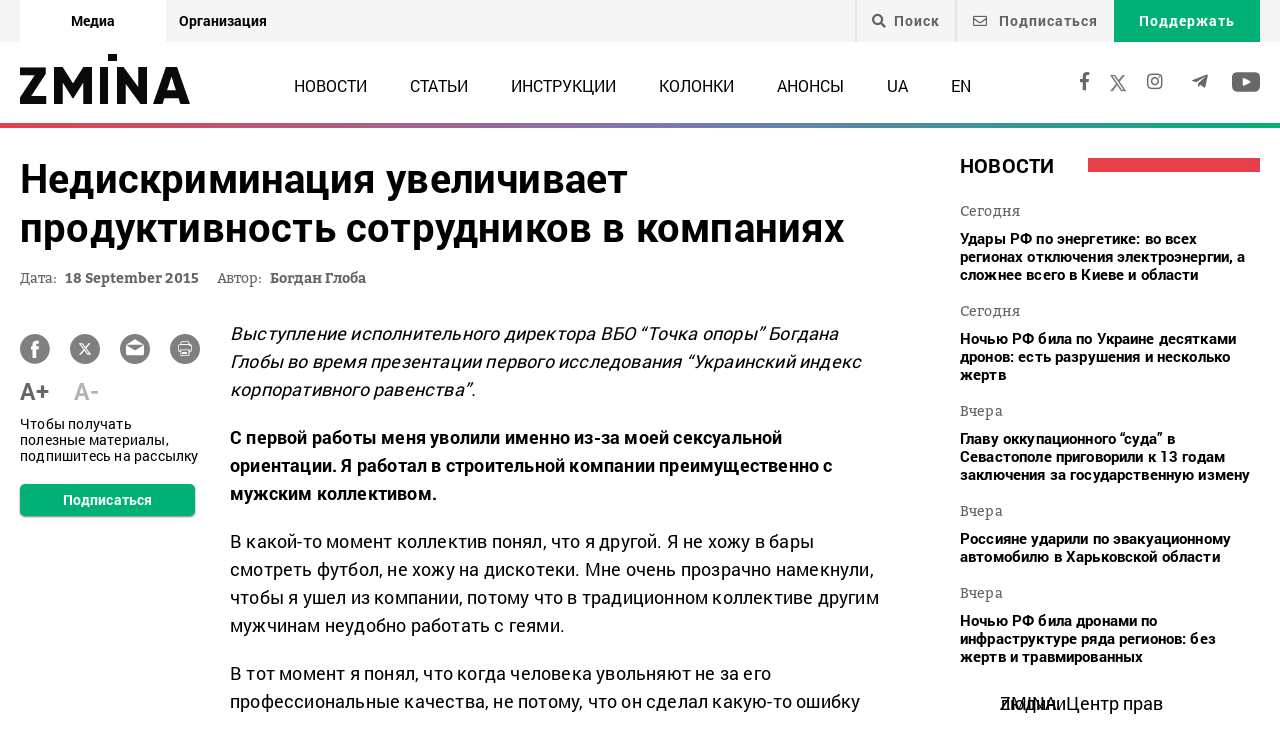

--- FILE ---
content_type: text/html; charset=UTF-8
request_url: https://zmina.info/ru/columns-ru/korporativnij_indeks_rivnosti_zbilshuje_produktivnist_pracivnikiv_v_kompanijah/
body_size: 24304
content:
<!doctype html>
<html dir="ltr" lang="ru-RU" prefix="og: https://ogp.me/ns#">
<head>
    <meta charset="UTF-8" />
    
    
		<!-- All in One SEO 4.7.1.1 - aioseo.com -->
		<title>Недискриминация увеличивает продуктивность сотрудников в компаниях ➜ ZMINA</title>
		<meta name="description" content="Недискриминация увеличивает продуктивность сотрудников в компаниях Что такое Украинский индекс корпоративного равенства и зачем он нужен?: Онлайн издание ZMINA ✍" />
		<meta name="robots" content="max-image-preview:large" />
		<meta name="keywords" content="бизнес,богдан глоба,дискриминация,киев,точка опоры,колонки" />
		<link rel="canonical" href="https://zmina.info/ru/columns-ru/korporativnij_indeks_rivnosti_zbilshuje_produktivnist_pracivnikiv_v_kompanijah/" />
		<meta name="generator" content="All in One SEO (AIOSEO) 4.7.1.1" />
		<meta property="og:locale" content="ru_RU" />
		<meta property="og:site_name" content="ZMINA" />
		<meta property="og:type" content="article" />
		<meta property="og:title" content="Недискриминация увеличивает продуктивность сотрудников в компаниях ➜ ZMINA" />
		<meta property="og:description" content="Недискриминация увеличивает продуктивность сотрудников в компаниях Что такое Украинский индекс корпоративного равенства и зачем он нужен?: Онлайн издание ZMINA ✍" />
		<meta property="og:url" content="https://zmina.info/ru/columns-ru/korporativnij_indeks_rivnosti_zbilshuje_produktivnist_pracivnikiv_v_kompanijah/" />
		<meta property="og:image" content="https://zmina.info/wp-content/uploads/2019/04/DSC4526.jpg" />
		<meta property="og:image:secure_url" content="https://zmina.info/wp-content/uploads/2019/04/DSC4526.jpg" />
		<meta property="og:image:width" content="1823" />
		<meta property="og:image:height" content="1658" />
		<meta property="article:published_time" content="2015-09-18T11:56:10+00:00" />
		<meta property="article:modified_time" content="2015-09-18T11:56:10+00:00" />
		<meta property="article:publisher" content="https://www.facebook.com/zmina.ua?locale=uk_UA" />
		<meta name="twitter:card" content="summary_large_image" />
		<meta name="twitter:site" content="@zminaUA" />
		<meta name="twitter:title" content="Недискриминация увеличивает продуктивность сотрудников в компаниях ➜ ZMINA" />
		<meta name="twitter:description" content="Недискриминация увеличивает продуктивность сотрудников в компаниях Что такое Украинский индекс корпоративного равенства и зачем он нужен?: Онлайн издание ZMINA ✍" />
		<meta name="twitter:image" content="https://zmina.info/wp-content/uploads/2019/04/DSC4526.jpg" />
		<meta name="google" content="nositelinkssearchbox" />
		<script type="application/ld+json" class="aioseo-schema">
			{"@context":"https:\/\/schema.org","@graph":[{"@type":"Article","@id":"https:\/\/zmina.info\/ru\/columns-ru\/korporativnij_indeks_rivnosti_zbilshuje_produktivnist_pracivnikiv_v_kompanijah\/#article","name":"\u041d\u0435\u0434\u0438\u0441\u043a\u0440\u0438\u043c\u0438\u043d\u0430\u0446\u0438\u044f \u0443\u0432\u0435\u043b\u0438\u0447\u0438\u0432\u0430\u0435\u0442 \u043f\u0440\u043e\u0434\u0443\u043a\u0442\u0438\u0432\u043d\u043e\u0441\u0442\u044c \u0441\u043e\u0442\u0440\u0443\u0434\u043d\u0438\u043a\u043e\u0432 \u0432 \u043a\u043e\u043c\u043f\u0430\u043d\u0438\u044f\u0445 \u279c ZMINA","headline":"\u041d\u0435\u0434\u0438\u0441\u043a\u0440\u0438\u043c\u0438\u043d\u0430\u0446\u0438\u044f \u0443\u0432\u0435\u043b\u0438\u0447\u0438\u0432\u0430\u0435\u0442 \u043f\u0440\u043e\u0434\u0443\u043a\u0442\u0438\u0432\u043d\u043e\u0441\u0442\u044c \u0441\u043e\u0442\u0440\u0443\u0434\u043d\u0438\u043a\u043e\u0432 \u0432 \u043a\u043e\u043c\u043f\u0430\u043d\u0438\u044f\u0445","author":{"@id":"https:\/\/zmina.info\/ru\/author\/yedynka\/#author"},"publisher":{"@id":"https:\/\/zmina.info\/#organization"},"image":{"@type":"ImageObject","url":"https:\/\/zmina.info\/wp-content\/uploads\/2019\/04\/DSC4526.jpg","width":1823,"height":1658},"datePublished":"2015-09-18T11:56:10+03:00","dateModified":"2015-09-18T11:56:10+03:00","inLanguage":"ru-RU","mainEntityOfPage":{"@id":"https:\/\/zmina.info\/ru\/columns-ru\/korporativnij_indeks_rivnosti_zbilshuje_produktivnist_pracivnikiv_v_kompanijah\/#webpage"},"isPartOf":{"@id":"https:\/\/zmina.info\/ru\/columns-ru\/korporativnij_indeks_rivnosti_zbilshuje_produktivnist_pracivnikiv_v_kompanijah\/#webpage"},"articleSection":"\u041a\u043e\u043b\u043e\u043d\u043a\u0438, \u0431\u0438\u0437\u043d\u0435\u0441, \u0411\u043e\u0433\u0434\u0430\u043d \u0413\u043b\u043e\u0431\u0430, \u0434\u0438\u0441\u043a\u0440\u0438\u043c\u0438\u043d\u0430\u0446\u0438\u044f, \u041a\u0438\u0435\u0432, \u0422\u043e\u0447\u043a\u0430 \u043e\u043f\u043e\u0440\u044b, RU, pll_5cb080788ade2"},{"@type":"BreadcrumbList","@id":"https:\/\/zmina.info\/ru\/columns-ru\/korporativnij_indeks_rivnosti_zbilshuje_produktivnist_pracivnikiv_v_kompanijah\/#breadcrumblist","itemListElement":[{"@type":"ListItem","@id":"https:\/\/zmina.info\/#listItem","position":1,"name":"Home","item":"https:\/\/zmina.info\/","nextItem":"https:\/\/zmina.info\/ru\/columns-ru\/korporativnij_indeks_rivnosti_zbilshuje_produktivnist_pracivnikiv_v_kompanijah\/#listItem"},{"@type":"ListItem","@id":"https:\/\/zmina.info\/ru\/columns-ru\/korporativnij_indeks_rivnosti_zbilshuje_produktivnist_pracivnikiv_v_kompanijah\/#listItem","position":2,"name":"\u041d\u0435\u0434\u0438\u0441\u043a\u0440\u0438\u043c\u0438\u043d\u0430\u0446\u0438\u044f \u0443\u0432\u0435\u043b\u0438\u0447\u0438\u0432\u0430\u0435\u0442 \u043f\u0440\u043e\u0434\u0443\u043a\u0442\u0438\u0432\u043d\u043e\u0441\u0442\u044c \u0441\u043e\u0442\u0440\u0443\u0434\u043d\u0438\u043a\u043e\u0432 \u0432 \u043a\u043e\u043c\u043f\u0430\u043d\u0438\u044f\u0445","previousItem":"https:\/\/zmina.info\/#listItem"}]},{"@type":"Organization","@id":"https:\/\/zmina.info\/#organization","name":"ZMINA","url":"https:\/\/zmina.info\/","sameAs":["https:\/\/www.instagram.com\/zmina_ua\/"]},{"@type":"Person","@id":"https:\/\/zmina.info\/ru\/author\/yedynka\/#author","url":"https:\/\/zmina.info\/ru\/author\/yedynka\/","name":"yedynka","image":{"@type":"ImageObject","@id":"https:\/\/zmina.info\/ru\/columns-ru\/korporativnij_indeks_rivnosti_zbilshuje_produktivnist_pracivnikiv_v_kompanijah\/#authorImage","url":"https:\/\/secure.gravatar.com\/avatar\/197ab44c3f972d1b7cc6b6b6b168ed2e?s=96&d=mm&r=g","width":96,"height":96,"caption":"yedynka"}},{"@type":"WebPage","@id":"https:\/\/zmina.info\/ru\/columns-ru\/korporativnij_indeks_rivnosti_zbilshuje_produktivnist_pracivnikiv_v_kompanijah\/#webpage","url":"https:\/\/zmina.info\/ru\/columns-ru\/korporativnij_indeks_rivnosti_zbilshuje_produktivnist_pracivnikiv_v_kompanijah\/","name":"\u041d\u0435\u0434\u0438\u0441\u043a\u0440\u0438\u043c\u0438\u043d\u0430\u0446\u0438\u044f \u0443\u0432\u0435\u043b\u0438\u0447\u0438\u0432\u0430\u0435\u0442 \u043f\u0440\u043e\u0434\u0443\u043a\u0442\u0438\u0432\u043d\u043e\u0441\u0442\u044c \u0441\u043e\u0442\u0440\u0443\u0434\u043d\u0438\u043a\u043e\u0432 \u0432 \u043a\u043e\u043c\u043f\u0430\u043d\u0438\u044f\u0445 \u279c ZMINA","description":"\u041d\u0435\u0434\u0438\u0441\u043a\u0440\u0438\u043c\u0438\u043d\u0430\u0446\u0438\u044f \u0443\u0432\u0435\u043b\u0438\u0447\u0438\u0432\u0430\u0435\u0442 \u043f\u0440\u043e\u0434\u0443\u043a\u0442\u0438\u0432\u043d\u043e\u0441\u0442\u044c \u0441\u043e\u0442\u0440\u0443\u0434\u043d\u0438\u043a\u043e\u0432 \u0432 \u043a\u043e\u043c\u043f\u0430\u043d\u0438\u044f\u0445 \u0427\u0442\u043e \u0442\u0430\u043a\u043e\u0435 \u0423\u043a\u0440\u0430\u0438\u043d\u0441\u043a\u0438\u0439 \u0438\u043d\u0434\u0435\u043a\u0441 \u043a\u043e\u0440\u043f\u043e\u0440\u0430\u0442\u0438\u0432\u043d\u043e\u0433\u043e \u0440\u0430\u0432\u0435\u043d\u0441\u0442\u0432\u0430 \u0438 \u0437\u0430\u0447\u0435\u043c \u043e\u043d \u043d\u0443\u0436\u0435\u043d?: \u041e\u043d\u043b\u0430\u0439\u043d \u0438\u0437\u0434\u0430\u043d\u0438\u0435 ZMINA \u270d","inLanguage":"ru-RU","isPartOf":{"@id":"https:\/\/zmina.info\/#website"},"breadcrumb":{"@id":"https:\/\/zmina.info\/ru\/columns-ru\/korporativnij_indeks_rivnosti_zbilshuje_produktivnist_pracivnikiv_v_kompanijah\/#breadcrumblist"},"author":{"@id":"https:\/\/zmina.info\/ru\/author\/yedynka\/#author"},"creator":{"@id":"https:\/\/zmina.info\/ru\/author\/yedynka\/#author"},"image":{"@type":"ImageObject","url":"https:\/\/zmina.info\/wp-content\/uploads\/2019\/04\/DSC4526.jpg","@id":"https:\/\/zmina.info\/ru\/columns-ru\/korporativnij_indeks_rivnosti_zbilshuje_produktivnist_pracivnikiv_v_kompanijah\/#mainImage","width":1823,"height":1658},"primaryImageOfPage":{"@id":"https:\/\/zmina.info\/ru\/columns-ru\/korporativnij_indeks_rivnosti_zbilshuje_produktivnist_pracivnikiv_v_kompanijah\/#mainImage"},"datePublished":"2015-09-18T11:56:10+03:00","dateModified":"2015-09-18T11:56:10+03:00"},{"@type":"WebSite","@id":"https:\/\/zmina.info\/#website","url":"https:\/\/zmina.info\/","name":"ZMINA","inLanguage":"ru-RU","publisher":{"@id":"https:\/\/zmina.info\/#organization"}}]}
		</script>
		<!-- All in One SEO -->

<link rel="alternate" type="application/rss+xml" title="ZMINA &raquo; Недискриминация увеличивает продуктивность сотрудников в компаниях Comments Feed" href="https://zmina.info/ru/columns-ru/korporativnij_indeks_rivnosti_zbilshuje_produktivnist_pracivnikiv_v_kompanijah/feed/" />
<style id='classic-theme-styles-inline-css' type='text/css'>
/*! This file is auto-generated */
.wp-block-button__link{color:#fff;background-color:#32373c;border-radius:9999px;box-shadow:none;text-decoration:none;padding:calc(.667em + 2px) calc(1.333em + 2px);font-size:1.125em}.wp-block-file__button{background:#32373c;color:#fff;text-decoration:none}
</style>
<style id='global-styles-inline-css' type='text/css'>
:root{--wp--preset--aspect-ratio--square: 1;--wp--preset--aspect-ratio--4-3: 4/3;--wp--preset--aspect-ratio--3-4: 3/4;--wp--preset--aspect-ratio--3-2: 3/2;--wp--preset--aspect-ratio--2-3: 2/3;--wp--preset--aspect-ratio--16-9: 16/9;--wp--preset--aspect-ratio--9-16: 9/16;--wp--preset--color--black: #000000;--wp--preset--color--cyan-bluish-gray: #abb8c3;--wp--preset--color--white: #ffffff;--wp--preset--color--pale-pink: #f78da7;--wp--preset--color--vivid-red: #cf2e2e;--wp--preset--color--luminous-vivid-orange: #ff6900;--wp--preset--color--luminous-vivid-amber: #fcb900;--wp--preset--color--light-green-cyan: #7bdcb5;--wp--preset--color--vivid-green-cyan: #00d084;--wp--preset--color--pale-cyan-blue: #8ed1fc;--wp--preset--color--vivid-cyan-blue: #0693e3;--wp--preset--color--vivid-purple: #9b51e0;--wp--preset--gradient--vivid-cyan-blue-to-vivid-purple: linear-gradient(135deg,rgba(6,147,227,1) 0%,rgb(155,81,224) 100%);--wp--preset--gradient--light-green-cyan-to-vivid-green-cyan: linear-gradient(135deg,rgb(122,220,180) 0%,rgb(0,208,130) 100%);--wp--preset--gradient--luminous-vivid-amber-to-luminous-vivid-orange: linear-gradient(135deg,rgba(252,185,0,1) 0%,rgba(255,105,0,1) 100%);--wp--preset--gradient--luminous-vivid-orange-to-vivid-red: linear-gradient(135deg,rgba(255,105,0,1) 0%,rgb(207,46,46) 100%);--wp--preset--gradient--very-light-gray-to-cyan-bluish-gray: linear-gradient(135deg,rgb(238,238,238) 0%,rgb(169,184,195) 100%);--wp--preset--gradient--cool-to-warm-spectrum: linear-gradient(135deg,rgb(74,234,220) 0%,rgb(151,120,209) 20%,rgb(207,42,186) 40%,rgb(238,44,130) 60%,rgb(251,105,98) 80%,rgb(254,248,76) 100%);--wp--preset--gradient--blush-light-purple: linear-gradient(135deg,rgb(255,206,236) 0%,rgb(152,150,240) 100%);--wp--preset--gradient--blush-bordeaux: linear-gradient(135deg,rgb(254,205,165) 0%,rgb(254,45,45) 50%,rgb(107,0,62) 100%);--wp--preset--gradient--luminous-dusk: linear-gradient(135deg,rgb(255,203,112) 0%,rgb(199,81,192) 50%,rgb(65,88,208) 100%);--wp--preset--gradient--pale-ocean: linear-gradient(135deg,rgb(255,245,203) 0%,rgb(182,227,212) 50%,rgb(51,167,181) 100%);--wp--preset--gradient--electric-grass: linear-gradient(135deg,rgb(202,248,128) 0%,rgb(113,206,126) 100%);--wp--preset--gradient--midnight: linear-gradient(135deg,rgb(2,3,129) 0%,rgb(40,116,252) 100%);--wp--preset--font-size--small: 13px;--wp--preset--font-size--medium: 20px;--wp--preset--font-size--large: 36px;--wp--preset--font-size--x-large: 42px;--wp--preset--spacing--20: 0.44rem;--wp--preset--spacing--30: 0.67rem;--wp--preset--spacing--40: 1rem;--wp--preset--spacing--50: 1.5rem;--wp--preset--spacing--60: 2.25rem;--wp--preset--spacing--70: 3.38rem;--wp--preset--spacing--80: 5.06rem;--wp--preset--shadow--natural: 6px 6px 9px rgba(0, 0, 0, 0.2);--wp--preset--shadow--deep: 12px 12px 50px rgba(0, 0, 0, 0.4);--wp--preset--shadow--sharp: 6px 6px 0px rgba(0, 0, 0, 0.2);--wp--preset--shadow--outlined: 6px 6px 0px -3px rgba(255, 255, 255, 1), 6px 6px rgba(0, 0, 0, 1);--wp--preset--shadow--crisp: 6px 6px 0px rgba(0, 0, 0, 1);}:where(.is-layout-flex){gap: 0.5em;}:where(.is-layout-grid){gap: 0.5em;}body .is-layout-flex{display: flex;}.is-layout-flex{flex-wrap: wrap;align-items: center;}.is-layout-flex > :is(*, div){margin: 0;}body .is-layout-grid{display: grid;}.is-layout-grid > :is(*, div){margin: 0;}:where(.wp-block-columns.is-layout-flex){gap: 2em;}:where(.wp-block-columns.is-layout-grid){gap: 2em;}:where(.wp-block-post-template.is-layout-flex){gap: 1.25em;}:where(.wp-block-post-template.is-layout-grid){gap: 1.25em;}.has-black-color{color: var(--wp--preset--color--black) !important;}.has-cyan-bluish-gray-color{color: var(--wp--preset--color--cyan-bluish-gray) !important;}.has-white-color{color: var(--wp--preset--color--white) !important;}.has-pale-pink-color{color: var(--wp--preset--color--pale-pink) !important;}.has-vivid-red-color{color: var(--wp--preset--color--vivid-red) !important;}.has-luminous-vivid-orange-color{color: var(--wp--preset--color--luminous-vivid-orange) !important;}.has-luminous-vivid-amber-color{color: var(--wp--preset--color--luminous-vivid-amber) !important;}.has-light-green-cyan-color{color: var(--wp--preset--color--light-green-cyan) !important;}.has-vivid-green-cyan-color{color: var(--wp--preset--color--vivid-green-cyan) !important;}.has-pale-cyan-blue-color{color: var(--wp--preset--color--pale-cyan-blue) !important;}.has-vivid-cyan-blue-color{color: var(--wp--preset--color--vivid-cyan-blue) !important;}.has-vivid-purple-color{color: var(--wp--preset--color--vivid-purple) !important;}.has-black-background-color{background-color: var(--wp--preset--color--black) !important;}.has-cyan-bluish-gray-background-color{background-color: var(--wp--preset--color--cyan-bluish-gray) !important;}.has-white-background-color{background-color: var(--wp--preset--color--white) !important;}.has-pale-pink-background-color{background-color: var(--wp--preset--color--pale-pink) !important;}.has-vivid-red-background-color{background-color: var(--wp--preset--color--vivid-red) !important;}.has-luminous-vivid-orange-background-color{background-color: var(--wp--preset--color--luminous-vivid-orange) !important;}.has-luminous-vivid-amber-background-color{background-color: var(--wp--preset--color--luminous-vivid-amber) !important;}.has-light-green-cyan-background-color{background-color: var(--wp--preset--color--light-green-cyan) !important;}.has-vivid-green-cyan-background-color{background-color: var(--wp--preset--color--vivid-green-cyan) !important;}.has-pale-cyan-blue-background-color{background-color: var(--wp--preset--color--pale-cyan-blue) !important;}.has-vivid-cyan-blue-background-color{background-color: var(--wp--preset--color--vivid-cyan-blue) !important;}.has-vivid-purple-background-color{background-color: var(--wp--preset--color--vivid-purple) !important;}.has-black-border-color{border-color: var(--wp--preset--color--black) !important;}.has-cyan-bluish-gray-border-color{border-color: var(--wp--preset--color--cyan-bluish-gray) !important;}.has-white-border-color{border-color: var(--wp--preset--color--white) !important;}.has-pale-pink-border-color{border-color: var(--wp--preset--color--pale-pink) !important;}.has-vivid-red-border-color{border-color: var(--wp--preset--color--vivid-red) !important;}.has-luminous-vivid-orange-border-color{border-color: var(--wp--preset--color--luminous-vivid-orange) !important;}.has-luminous-vivid-amber-border-color{border-color: var(--wp--preset--color--luminous-vivid-amber) !important;}.has-light-green-cyan-border-color{border-color: var(--wp--preset--color--light-green-cyan) !important;}.has-vivid-green-cyan-border-color{border-color: var(--wp--preset--color--vivid-green-cyan) !important;}.has-pale-cyan-blue-border-color{border-color: var(--wp--preset--color--pale-cyan-blue) !important;}.has-vivid-cyan-blue-border-color{border-color: var(--wp--preset--color--vivid-cyan-blue) !important;}.has-vivid-purple-border-color{border-color: var(--wp--preset--color--vivid-purple) !important;}.has-vivid-cyan-blue-to-vivid-purple-gradient-background{background: var(--wp--preset--gradient--vivid-cyan-blue-to-vivid-purple) !important;}.has-light-green-cyan-to-vivid-green-cyan-gradient-background{background: var(--wp--preset--gradient--light-green-cyan-to-vivid-green-cyan) !important;}.has-luminous-vivid-amber-to-luminous-vivid-orange-gradient-background{background: var(--wp--preset--gradient--luminous-vivid-amber-to-luminous-vivid-orange) !important;}.has-luminous-vivid-orange-to-vivid-red-gradient-background{background: var(--wp--preset--gradient--luminous-vivid-orange-to-vivid-red) !important;}.has-very-light-gray-to-cyan-bluish-gray-gradient-background{background: var(--wp--preset--gradient--very-light-gray-to-cyan-bluish-gray) !important;}.has-cool-to-warm-spectrum-gradient-background{background: var(--wp--preset--gradient--cool-to-warm-spectrum) !important;}.has-blush-light-purple-gradient-background{background: var(--wp--preset--gradient--blush-light-purple) !important;}.has-blush-bordeaux-gradient-background{background: var(--wp--preset--gradient--blush-bordeaux) !important;}.has-luminous-dusk-gradient-background{background: var(--wp--preset--gradient--luminous-dusk) !important;}.has-pale-ocean-gradient-background{background: var(--wp--preset--gradient--pale-ocean) !important;}.has-electric-grass-gradient-background{background: var(--wp--preset--gradient--electric-grass) !important;}.has-midnight-gradient-background{background: var(--wp--preset--gradient--midnight) !important;}.has-small-font-size{font-size: var(--wp--preset--font-size--small) !important;}.has-medium-font-size{font-size: var(--wp--preset--font-size--medium) !important;}.has-large-font-size{font-size: var(--wp--preset--font-size--large) !important;}.has-x-large-font-size{font-size: var(--wp--preset--font-size--x-large) !important;}
:where(.wp-block-post-template.is-layout-flex){gap: 1.25em;}:where(.wp-block-post-template.is-layout-grid){gap: 1.25em;}
:where(.wp-block-columns.is-layout-flex){gap: 2em;}:where(.wp-block-columns.is-layout-grid){gap: 2em;}
:root :where(.wp-block-pullquote){font-size: 1.5em;line-height: 1.6;}
</style>
<link rel='stylesheet' id='contact-form-7-css' href='https://zmina.info/wp-content/plugins/contact-form-7/includes/css/styles.css?ver=5.9.8' type='text/css' media='all' />
<link rel='stylesheet' id='dashicons-css' href='https://zmina.info/wp-includes/css/dashicons.min.css?ver=6.6.2' type='text/css' media='all' />
<link rel='stylesheet' id='post-views-counter-frontend-css' href='https://zmina.info/wp-content/plugins/post-views-counter/css/frontend.min.css?ver=1.4.7' type='text/css' media='all' />
<link rel='stylesheet' id='quiz-maker-css' href='https://zmina.info/wp-content/plugins/quiz-maker/public/css/quiz-maker-public.css?ver=21.7.1' type='text/css' media='all' />
<link rel='stylesheet' id='main-css' href='https://zmina.info/wp-content/themes/humanrights/assets/css/main.min.css?ver=5.5.4' type='text/css' media='all' />
<style id='main-inline-css' type='text/css'>
.wpcf7-response-output{display: none !important;}
div.wpcf7 .ajax-loader {display: none !important;}.select_ca #my_month {float: none;}
</style>
<script type="text/javascript" src="https://zmina.info/wp-includes/js/jquery/jquery.min.js?ver=3.7.1" id="jquery-core-js"></script>
<script type="text/javascript" src="https://zmina.info/wp-includes/js/jquery/jquery-migrate.min.js?ver=3.4.1" id="jquery-migrate-js"></script>
<script type="text/javascript" id="donate_script-js-extra">
/* <![CDATA[ */
var donate_ajax = {"url":"https:\/\/zmina.info\/wp-admin\/admin-ajax.php","nonce":"6fed42c00e"};
var donate_ajax1 = {"url":"https:\/\/zmina.info\/wp-admin\/admin-ajax.php","nonce":"356ba0d0fd"};
/* ]]> */
</script>
<script type="text/javascript" src="https://zmina.info/wp-content/plugins/donate/script.js?ver=6.6.2" id="donate_script-js"></script>
<script type="text/javascript" id="post-views-counter-frontend-js-before">
/* <![CDATA[ */
var pvcArgsFrontend = {"mode":"js","postID":5800,"requestURL":"https:\/\/zmina.info\/wp-admin\/admin-ajax.php","nonce":"bfa393d9fb","dataStorage":"cookies","multisite":1,"path":"\/","domain":""};
/* ]]> */
</script>
<script type="text/javascript" src="https://zmina.info/wp-content/plugins/post-views-counter/js/frontend.min.js?ver=1.4.7" id="post-views-counter-frontend-js"></script>
<link rel="https://api.w.org/" href="https://zmina.info/wp-json/" /><link rel="alternate" title="JSON" type="application/json" href="https://zmina.info/wp-json/wp/v2/posts/5800" /><link rel="EditURI" type="application/rsd+xml" title="RSD" href="https://zmina.info/xmlrpc.php?rsd" />

<link rel='shortlink' href='https://zmina.info/?p=5800' />
<link rel="alternate" title="oEmbed (JSON)" type="application/json+oembed" href="https://zmina.info/wp-json/oembed/1.0/embed?url=https%3A%2F%2Fzmina.info%2Fru%2Fcolumns-ru%2Fkorporativnij_indeks_rivnosti_zbilshuje_produktivnist_pracivnikiv_v_kompanijah%2F" />
<link rel="alternate" title="oEmbed (XML)" type="text/xml+oembed" href="https://zmina.info/wp-json/oembed/1.0/embed?url=https%3A%2F%2Fzmina.info%2Fru%2Fcolumns-ru%2Fkorporativnij_indeks_rivnosti_zbilshuje_produktivnist_pracivnikiv_v_kompanijah%2F&#038;format=xml" />
    <script type="text/javascript">
        var ajaxurl = 'https://zmina.info/wp-admin/admin-ajax.php';
    </script>
    <script type="application/ld+json" >
            {
              "@context":"https://schema.org/",
              "@type":"Organization",
              "@id":"https://zmina.info#Organization",
              "name":"ZMINA | Медиа ресурс Центра прав человека",
              "url":"https://zmina.ua",
              "sameAs":
              [
                "https://www.facebook.com/zmina.ua",
                "https://twitter.com/zminaUA",
"https://www.instagram.com/zmina_ua",
"https://www.youtube.com/user/CHRinform",
"https://t.me/zmina_ua"
              ],
              "logo":"https://zmina.info/wp-content/uploads/2023/07/logo2.png",
              "contactPoint":[
                {
                  "@type":"ContactPoint",
                  "contactType":"customer service",
                  "telephone":"+38(044) 272-42-52"
                },
                {
                  "@type":"ContactPoint",
                  "contactType":"customer service",
                  "telephone":"+38(067) 502-08-01"
                }
              ],
              "description":"Свежие новости каждый день - онлайн-медиа ZMINA ❤ Расследования, репортажи, новости в области прав человека ✅",
              "address":
              {
                "@type": "PostalAddress",
                "addressLocality": "Киев, Украина",
                "postalCode": "01034",
                "streetAddress": "Ярославов Вал 33Б, 3 этаж"
              },
              "image":"https://zmina.info/wp-content/uploads/2023/07/logo2.png"
            }
        </script>    <meta http-equiv="X-UA-Compatible" content="IE=edge">
    <meta name="viewport" content="width=device-width, initial-scale=1, maximum-scale=1">
    <link rel="apple-touch-icon" sizes="57x57" href="https://zmina.info/wp-content/themes/humanrights/apple-icon-57x57.png">
            <link rel="apple-touch-icon" sizes="60x60" href="https://zmina.info/wp-content/themes/humanrights/assets/favicon/apple-icon-60x60.png">
            <link rel="apple-touch-icon" sizes="72x72" href="https://zmina.info/wp-content/themes/humanrights/assets/favicon/apple-icon-72x72.png">
            <link rel="apple-touch-icon" sizes="76x76" href="https://zmina.info/wp-content/themes/humanrights/assets/favicon/apple-icon-76x76.png">
            <link rel="apple-touch-icon" sizes="114x114" href="https://zmina.info/wp-content/themes/humanrights/assets/favicon/apple-icon-114x114.png">
            <link rel="apple-touch-icon" sizes="120x120" href="https://zmina.info/wp-content/themes/humanrights/assets/favicon/apple-icon-120x120.png">
            <link rel="apple-touch-icon" sizes="144x144" href="https://zmina.info/wp-content/themes/humanrights/assets/favicon/apple-icon-144x144.png">
            <link rel="apple-touch-icon" sizes="152x152" href="https://zmina.info/wp-content/themes/humanrights/assets/favicon/apple-icon-152x152.png">
            <link rel="apple-touch-icon" sizes="180x180" href="https://zmina.info/wp-content/themes/humanrights/assets/favicon/apple-icon-180x180.png">
            <link rel="icon" type="image/png" sizes="192x192"  href="https://zmina.info/wp-content/themes/humanrights/assets/favicon/android-icon-192x192.png">
            <link rel="icon" type="image/png" sizes="32x32" href="https://zmina.info/wp-content/themes/humanrights/assets/favicon/favicon-32x32.png">
            <link rel="icon" type="image/png" sizes="96x96" href="https://zmina.info/wp-content/themes/humanrights/assets/favicon/favicon-96x96.png">
            <link rel="icon" type="image/png" sizes="16x16" href="https://zmina.info/wp-content/themes/humanrights/assets/favicon/favicon-16x16.png">
            <link rel="manifest" href="https://zmina.info/wp-content/themes/humanrights/assets/favicon/manifest.json">
            <meta name="msapplication-TileColor" content="#ffffff">
            <meta name="msapplication-TileImage" content="https://zmina.info/wp-content/themes/humanrights/assets/favicon/ms-icon-144x144.png">
            <meta name="theme-color" content="#ffffff">   
        
    <script>
        (function(i,s,o,g,r,a,m){i['GoogleAnalyticsObject']=r;i[r]=i[r]||function(){
            (i[r].q=i[r].q||[]).push(arguments)},i[r].l=1*new Date();a=s.createElement(o),
            m=s.getElementsByTagName(o)[0];a.async=1;a.src=g;m.parentNode.insertBefore(a,m)
        })(window,document,'script','//www.google-analytics.com/analytics.js','ga');

        ga('create', 'UA-57945481-1', 'auto');
        ga('send', 'pageview');

    </script>

    <!-- Facebook Pixel Code -->
    <script>
        !function(f,b,e,v,n,t,s)
        {if(f.fbq)return;n=f.fbq=function(){n.callMethod?
            n.callMethod.apply(n,arguments):n.queue.push(arguments)};
            if(!f._fbq)f._fbq=n;n.push=n;n.loaded=!0;n.version='2.0';
            n.queue=[];t=b.createElement(e);t.async=!0;
            t.src=v;s=b.getElementsByTagName(e)[0];
            s.parentNode.insertBefore(t,s)}(window, document,'script',
            'https://connect.facebook.net/en_US/fbevents.js');
        fbq('init', '1969331176675175');
        fbq('track', 'PageView');
    </script>
    <noscript>
        <img height="1" width="1" style="display:none" src="https://www.facebook.com/tr?id=1969331176675175&ev=PageView&noscript=1"/>
    </noscript>
    <!-- End Facebook Pixel Code -->
        
  </head>

<body class="post-template-default single single-post postid-5800 single-format-standard">
<div class="page_wrapper">
<header class="header">
    <div style="display: none" class="breadcrumbs" itemscope itemtype="http://schema.org/BreadcrumbList"><span itemprop="itemListElement" itemscope itemtype="http://schema.org/ListItem"><a class="breadcrumbs__link" href="https://zmina.info/ru/" itemprop="item"><span itemprop="name">Главная</span></a><meta itemprop="position" content="1" /></span><span class="breadcrumbs__separator"> › </span><span itemprop="itemListElement" itemscope itemtype="http://schema.org/ListItem"><a class="breadcrumbs__link" href="https://zmina.info/ru/columns-ru/" itemprop="item"><span itemprop="name">Колонки</span></a><meta itemprop="position" content="2" /></span><span class="breadcrumbs__separator"> › </span><span class="breadcrumbs__current">Недискриминация увеличивает продуктивность сотрудников в компаниях</span></div><!-- .breadcrumbs -->
    <!-- DESCTOP MENU -->
<div class="desctop_menu">
    <div class="top_line">
        <div class="container">
            <div class="flex_row">

                <div id="menu-verhnye-menyu-ru" class="nav-menu desktop page_switchers"><a href="/ru"  class="active menu-item menu-item-type-custom menu-item-object-custom menu-item-13">Медиа</a><a href="https://zmina.ua"  class="menu-item menu-item-type-custom menu-item-object-custom menu-item-14">Организация</a></div>
                <div class="functions">

                                        <div class="nav_search_wrapper">
                        <a href="javascript:void(0)" class="search"><i class="fa fa-search"></i>Поиск</a>
                        <form method="get" action="https://zmina.info/ru/">
                            <button type="submit"><i class="fa fa-search"></i></button>
                            <input type="text" name="s" placeholder="Ищете что-то конкретное?">
                        </form>
                    </div>

                                            <a href="#subscribe_pop_form" class="subscribe open-pop-link">
                            <i class="far fa-envelope"></i>
                            Подписаться                        </a>
                                                                <a href="https://zmina.info/ru/donate-ru/" class="donate">Поддержать</a>
                                    </div>
            </div>
        </div>
    </div>
    <div class="nav_line">
        <div class="container">
            <div class="flex_row">
                <a href="https://zmina.info/ru" class="logo">
                    <img src="https://zmina.info/wp-content/themes/humanrights/assets/img/logo2.svg" alt="ZMINA" title="ZMINA">
                </a>
                <nav class="nav"><ul id="menu-golovne-menyu-ru" class="nav-menu desktop"><li id="menu-item-26" class="menu-item menu-item-type-taxonomy menu-item-object-category menu-item-26"><a href="https://zmina.info/ru/news-ru/">Новости</a></li>
<li id="menu-item-27" class="menu-item menu-item-type-taxonomy menu-item-object-category menu-item-27"><a href="https://zmina.info/ru/articles-ru/">Статьи</a></li>
<li id="menu-item-28" class="menu-item menu-item-type-taxonomy menu-item-object-category menu-item-28"><a href="https://zmina.info/ru/instructions-ru/">Инструкции</a></li>
<li id="menu-item-29" class="menu-item menu-item-type-taxonomy menu-item-object-category current-post-ancestor current-menu-parent current-post-parent menu-item-29"><a href="https://zmina.info/ru/columns-ru/">Колонки</a></li>
<li id="menu-item-30" class="menu-item menu-item-type-taxonomy menu-item-object-category menu-item-30"><a href="https://zmina.info/ru/announcements-ru/">Анонсы</a></li>
<li id="menu-item-165544-uk" class="lang-item lang-item-2 lang-item-uk lang-item-first menu-item menu-item-type-custom menu-item-object-custom menu-item-165544-uk"><a href="https://zmina.info/columns/korporativnij_indeks_rivnosti_zbilshuje_produktivnist_pracivnikiv_v_kompanijah-2/" hreflang="uk" lang="uk">UA</a></li>
<li id="menu-item-165544-en" class="lang-item lang-item-10 lang-item-en no-translation menu-item menu-item-type-custom menu-item-object-custom menu-item-165544-en"><a href="https://zmina.info/en/" hreflang="en-GB" lang="en-GB">EN</a></li>
</ul></nav>                <div class="soc_links">
                                                                <a rel="nofollow" href="https://www.facebook.com/zmina.ua" target="_blank">
                            <i class="fab fa-facebook-f"></i>
                        </a>
                    
                                                                                    <a href="https://twitter.com/zminaUA" target="_blank">
                            <i class="fa-x"></i>
                        </a>
                    
                                                                <a rel="nofollow" href="https://www.instagram.com/zmina_ua/" target="_blank">
                            <i class="fab fa-instagram"></i>
                        </a>
                    
                                                                <a rel="nofollow" href="https://t.me/zmina_ua" target="_blank">
                            <i class="fab fa-telegram-plane"></i>
                        </a>
                    
                                                                <a rel="nofollow" href="https://www.youtube.com/user/CHRinform" target="_blank">
                            <svg
                                    fill="#000000"
                                    height="30px"
                                    width="28px"
                                    version="1.1"
                                    id="Layer_1"
                                    xmlns="http://www.w3.org/2000/svg"
                                    xmlns:xlink="http://www.w3.org/1999/xlink"
                                    viewBox="0 0 310 310"
                                    xml:space="preserve"
                            >
                    <g id="XMLID_822_">
                        <path
                                id="XMLID_823_"
                                d="M297.917,64.645c-11.19-13.302-31.85-18.728-71.306-18.728H83.386c-40.359,0-61.369,5.776-72.517,19.938
                   C0,79.663,0,100.008,0,128.166v53.669c0,54.551,12.896,82.248,83.386,82.248h143.226c34.216,0,53.176-4.788,65.442-16.527
                   C304.633,235.518,310,215.863,310,181.835v-53.669C310,98.471,309.159,78.006,297.917,64.645z M199.021,162.41l-65.038,33.991
                   c-1.454,0.76-3.044,1.137-4.632,1.137c-1.798,0-3.592-0.484-5.181-1.446c-2.992-1.813-4.819-5.056-4.819-8.554v-67.764
                   c0-3.492,1.822-6.732,4.808-8.546c2.987-1.814,6.702-1.938,9.801-0.328l65.038,33.772c3.309,1.718,5.387,5.134,5.392,8.861
                   C204.394,157.263,202.325,160.684,199.021,162.41z"
                        />
                    </g>
                  </svg>
                        </a>
                                    </div>
            </div>
        </div>
    </div>
</div>
<!-- DESCTOP MENU -->    
<!-- MOBILE MENU -->
<div class="mobile_menu">
    <div class="top_line flex_row">
        <div class="lang">
                    </div>
        <a href="https://zmina.info/ru" class="logo">
            <img src="https://zmina.info/wp-content/themes/humanrights/assets/img/logo2.svg" alt="ZMINA" title="ZMINA">
        </a>
        <a href="#page_menu" class="hamburger hamburger--emphatic">
                        <span class="hamburger-box">
                            <span class="hamburger-inner"> </span>
                        </span>
        </a>
    </div>
    <div class="mobile_menu-wrap">
        <div class="drop_menu">
        <form method="get" class="search_form" action="https://zmina.info/ru/">
            <input type="text" name="s" value="" placeholder="Поиск">
        </form>

        <nav class="nav"><ul id="menu-golovne-menyu-ru-1" class=""><li class="menu-item menu-item-type-taxonomy menu-item-object-category menu-item-26"><a href="https://zmina.info/ru/news-ru/">Новости</a></li>
<li class="menu-item menu-item-type-taxonomy menu-item-object-category menu-item-27"><a href="https://zmina.info/ru/articles-ru/">Статьи</a></li>
<li class="menu-item menu-item-type-taxonomy menu-item-object-category menu-item-28"><a href="https://zmina.info/ru/instructions-ru/">Инструкции</a></li>
<li class="menu-item menu-item-type-taxonomy menu-item-object-category current-post-ancestor current-menu-parent current-post-parent menu-item-29"><a href="https://zmina.info/ru/columns-ru/">Колонки</a></li>
<li class="menu-item menu-item-type-taxonomy menu-item-object-category menu-item-30"><a href="https://zmina.info/ru/announcements-ru/">Анонсы</a></li>
<li class="lang-item lang-item-2 lang-item-uk lang-item-first menu-item menu-item-type-custom menu-item-object-custom menu-item-165544-uk"><a href="https://zmina.info/columns/korporativnij_indeks_rivnosti_zbilshuje_produktivnist_pracivnikiv_v_kompanijah-2/" hreflang="uk" lang="uk">UA</a></li>
<li class="lang-item lang-item-10 lang-item-en no-translation menu-item menu-item-type-custom menu-item-object-custom menu-item-165544-en"><a href="https://zmina.info/en/" hreflang="en-GB" lang="en-GB">EN</a></li>
</ul></nav>                

            <div class="spec_articles">
                <h2>Спецтемы:</h2>
                <ul>
                                            <li>
                                                        <a href="https://zmina.info/ru/tag/mezhdunarodnye-prestuplenyya/">ВОЕННЫЕ ПРЕСТУПЛЕНИЯ РОССИИ В УКРАИНЕ</a>
                        </li>
                                    </ul>
            </div>
        
        <!--        <div class="mobile_btn_row mobile_btn_row_menu">-->
        <!--            <a href="#" class="donate">--><!--</a>-->
        <!--        </div>-->
        <div class="soc_links">
                                        <a rel="nofollow" href="https://www.facebook.com/zmina.ua" target="_blank">
                    <i class="fab fa-facebook-f"></i>
                </a>
            
                                                    <a href="https://twitter.com/zminaUA" target="_blank">
                    <i class="fa-x"></i>
                </a>
            
                                        <a rel="nofollow" href="https://www.instagram.com/zmina_ua/" target="_blank">
                    <i class="fab fa-instagram"></i>
                </a>
            
                                        <a rel="nofollow" href="https://t.me/zmina_ua" target="_blank">
                    <i class="fab fa-telegram-plane"></i>
                </a>
            
                                        <a rel="nofollow" href="https://www.youtube.com/user/CHRinform" target="_blank">
                    <svg
                            fill="#000000"
                            height="30px"
                            width="28px"
                            version="1.1"
                            id="Layer_1"
                            xmlns="http://www.w3.org/2000/svg"
                            xmlns:xlink="http://www.w3.org/1999/xlink"
                            viewBox="0 0 310 310"
                            xml:space="preserve"
                    >
                    <g id="XMLID_822_">
                        <path
                                id="XMLID_823_"
                                d="M297.917,64.645c-11.19-13.302-31.85-18.728-71.306-18.728H83.386c-40.359,0-61.369,5.776-72.517,19.938
                   C0,79.663,0,100.008,0,128.166v53.669c0,54.551,12.896,82.248,83.386,82.248h143.226c34.216,0,53.176-4.788,65.442-16.527
                   C304.633,235.518,310,215.863,310,181.835v-53.669C310,98.471,309.159,78.006,297.917,64.645z M199.021,162.41l-65.038,33.991
                   c-1.454,0.76-3.044,1.137-4.632,1.137c-1.798,0-3.592-0.484-5.181-1.446c-2.992-1.813-4.819-5.056-4.819-8.554v-67.764
                   c0-3.492,1.822-6.732,4.808-8.546c2.987-1.814,6.702-1.938,9.801-0.328l65.038,33.772c3.309,1.718,5.387,5.134,5.392,8.861
                   C204.394,157.263,202.325,160.684,199.021,162.41z"
                        />
                    </g>
                  </svg>
                </a>
                    </div>
    </div>
    </div>
</div>
<!-- /MOBILE MENU --></header>
<!-- /HEADER --><section class="article">
    <div class="container flex_row alignTop">
        <article class="article_content">
            <h1>Недискриминация увеличивает продуктивность сотрудников в компаниях</h1>
            <div class="flex_row ">
                <div class="article_data">
                    <span class="data_key">Дата:</span>
                    <span>18 September 2015</span>
                                                                <span class="data_key">Автор:</span>
                        <span>
                                                                    <a href="https://zmina.info/ru/authors/bogdan_globa/">Богдан Глоба</a>
                                                                                                </span>
                                    </div>
            </div>
                                    <div class="article_columns flex_row">
                <div class="article_controls">
    <div class="article_share flex_row">
        <a onclick="social_share('fb')" href="javascript:void(0)">
            <span class="share_facebook"></span>
        </a>
        <a onclick="social_share('tw')" href="javascript:void(0)">
            <span class="share_twitter"></span>
        </a>
        <a href="mailto:?subject=Недискриминация увеличивает продуктивность сотрудников в компаниях&amp;body=https://zmina.info/ru/columns-ru/korporativnij_indeks_rivnosti_zbilshuje_produktivnist_pracivnikiv_v_kompanijah/">
            <span class="share_mail"></span>
        </a>
        <a href="javascript:void(0)" onclick="print()">
            <span class="share_print"></span>
        </a>
    </div>
    <a href="#" class="font_plus font_change" id="size-plus" data-function="+">A+</a>
    <a href="#" class="font_minus font_change size-disabled" id="size-minus" data-function="-">A-</a>
    <span class="subscribe_disclimer">Чтобы получать полезные материалы, подпишитесь на рассылку</span>
    <a href="#subscribe_pop_form" class="subcribe open-pop-link">Подписаться</a>
</div>                <div class="article_text_wrapper">
                    <p><em>Выступление исполнительного директора ВБО &#8220;Точка опоры&#8221; Богдана Глобы во время презентации первого исследования &#8220;Украинский индекс корпоративного равенства&#8221;.</em></p>
<p><strong>С первой работы меня уволили именно из-за моей сексуальной ориентации. Я работал в строительной компании преимущественно с мужским коллективом.</strong></p>
<p>В какой-то момент коллектив понял, что я другой. Я не хожу в бары смотреть футбол, не хожу на дискотеки. Мне очень прозрачно намекнули, чтобы я ушел из компании, потому что в традиционном коллективе другим мужчинам неудобно работать с геями.</p>
<p>В тот момент я понял, что когда человека увольняют не за его профессиональные качества, не потому, что он сделал какую-то ошибку для компании, а чисто из-за того, что он отличается от других &#8211; это несправедливо.</p>
<p>Тогда я на самом деле не знал, что с этим делать. Я просто это пережил в себе. Однако в 2012 году я учился в США, и когда я говорил, что в Украине гея могут уволить из-за инаковость, то мне рассказали о практике внедрения политики равенства в бизнесе &#8211; когда HR-менеджеры учат коллектив быть толерантным к инаковости.</p>
<p>Конечно, персонал не может быть одинаковым. Все люди разные. Но фокус работодателя должна заключаться в том, чтобы объединить достаточно разных людей и создать для них такие условия труда на рабочем месте, чтобы каждый работник, независимо от своего пола, расы, цвета кожи, сексуальной ориентации, инвалидности и так далее, чувствовал себя безопасно и принятым в коллективе.</p>
<p>В этот момент я понял, что это должно быть внедрено и в Украине.</p>
<p>За 2015 год более 2000 представителей ЛГБТ-сообщества попросили убежища в США из-за преследований в Украине. Их преследовали, иногда применяя физическое насилие.</p>
<p>Это очень страшная цифра. Это не просто 2000 человек. Каждый человек был частью нашей экономики, перспективой. Это был человек, который мог бы здесь жить, работать и создавать дополнительную стоимость нашей стране и экономическое благосостояние.</p>
<p>В этом году опубликовали два интересных исследования. Исследование американского агентства по экономическому развитию утверждает, что в странах с переходной экономикой, где защищены права ЛГБТ на законодательном уровне, ВВП выше, чем в тех странах, где нет запрета дискриминации по признакам сексуальной ориентации.</p>
<p>В то же время исследование Всемирного банка говорит, что обеспечение права уязвимых сообществ добавляет 3% к ВВП. То есть обеспечение прав женщин, равных условий продвижения, обеспечение прав ЛГБТ, обеспечение прав людям с инвалидностью и так далее повышает экономические показатели страны.</p>
<p>Мы разработали критерии дискриминации работников. С ними работодатель будет четко понимать, что ему надо сделать на рабочем месте, чтобы каждому работнику было комфортно, безопасно и работалось с удовольствием, чтобы он шел на работу и удваивал свой результат. От этого выиграет как работник, так и работодатель.</p>
<p>Политика равенства и недискриминации, а также запрет дискриминации по признаку сексуальной ориентации &#8211; это не всегда о сексуальных меньшинствах. Это должно работать и в обратном направлении, когда, например, ЛГБТ-организация берет к себе работника гетеросексуальной ориентации из-за того, что он профессионал, а не из-за его ориентации. В этом году в нашей ЛГБТ-организации &#8220;Точка опоры&#8221; количество гетеросексуальных работников превысило количество представителей ЛГБТ-сообщества.</p>
<p>Мы увидели, что в Украине очень много компаний, в которых есть эти политики. Мы провели ряд тренингов в разных компаниях, преимущественно в американских или европейских. Я мечтаю, чтобы через несколько лет количество компаний с украинским капиталом в нашем индексе перевесило иностранные компании.</p>
<p>Мы не публикуем названия компаний, с которыми сотрудничаем. Компания может пройти этот индекс анонимно, поставив в опросе галочку, что она хочет этот индекс только для себя, чтобы понять, насколько она соответствует критериям недискриминации. Мы пошли на это специально. Бизнес-компании впервые увидели эти критерии. Абсолютно логично, что большинство из них не соответствовали им.</p>
<p>Я не видел ни одной негативной реакции на индекс. Было много непонимания. Очень многие HR-менеджеры впервые об этом слышали, и нам нужно было очень много объяснять преимущества политики равенства. Многие бизнес-компаний смотрят на политику равенства в контексте социальных стандартов, как на бесплатный абонемент в бассейн или в спортзал. Они смотрят на политику равенства с точки зрения расходов. Вот это является препятствием для ее внедрения. В Европе, в Америке на это смотрят как на преимущество, ведь компания таким образом лучше привлекает новых сотрудников.</p>
<p>Но у нас не было цели наказать этим индексом плохие компании. Мы показываем лучших. Поэтому мы объясняли, что компании сами могут выбрать, хотят ли они попасть в публикацию или нет. Многие компании начали путь внедрения равенства. Их вы не увидите в списке компаний. Но я уверен, что они будут в следующем.</p>
<p>Политика равенства &#8211; это не просто социальный стандарт для компании. Это философия. Возможно, сейчас для вас это будет временным материальным расходом, но стратегически это будет огромная прибыль с точки зрения человеческого капитала, а не с точки зрения затрат на тренера. Ведь потребители оценивают компании не только по стоимости продукции, но и по другим критериям: стране происхождения, наличию политики равенства и так далее.</p>
                </div>
            </div>
            <div class="article_functions gradient_after">
                                    <div class="article_tags">
                        <span class="tag_names">Теги:</span>
                                                    <a href="https://zmina.info/ru/tag/biznes-ru/">бизнес, </a>
                                                    <a href="https://zmina.info/ru/tag/bogdan_globa-ru/">Богдан Глоба, </a>
                                                    <a href="https://zmina.info/ru/tag/diskriminacija-ru/">дискриминация, </a>
                                                    <a href="https://zmina.info/ru/tag/kyiv-ru/">Киев, </a>
                                                    <a href="https://zmina.info/ru/tag/tochka_opori-ru/">Точка опоры</a>
                                            </div>
                                <div class="article_share flex_row">
    <span class="tag_names">Поделиться:</span>
    <a onclick="social_share('fb')" href="javascript:void(0)">
        <span class="share_facebook"></span>
    </a>
    <a onclick="social_share('tw')" href="javascript:void(0)">
        <span class="share_twitter"></span>
    </a>
    <a onclick="social_share('telegram')" href="javascript:void(0)">
        <span class="share_telegram"></span>
    </a>
    <a href="mailto:?subject=Недискриминация увеличивает продуктивность сотрудников в компаниях&amp;body=https://zmina.info/ru/columns-ru/korporativnij_indeks_rivnosti_zbilshuje_produktivnist_pracivnikiv_v_kompanijah/">
        <span class="share_mail"></span>
    </a>
    <a href="javascript:void(0)" onclick="print()">
        <span class="share_print"></span>
    </a>
</div>
<span class="disklamer">Если вы нашли ошибку, выделите ее мышкой и нажмите Ctrl+Enter</span>            </div>
            <div class="comments">
    <div class="fb-comments" data-href="https://zmina.info/ru/columns-ru/korporativnij_indeks_rivnosti_zbilshuje_produktivnist_pracivnikiv_v_kompanijah/" data-width="700" data-numposts="5"></div>
</div>
<style>
    /*.fb-comments,*/
    /*.fb-comments span,*/
    /*.fb-comments iframe,*/
    /*.fb_iframe_widget,*/
    /*.fb_iframe_widget span,*/
    .fb_iframe_widget iframe {
        width: 100% !important;
        max-width: 100% !important;
        box-sizing: border-box;
    }

</style>        </article>
        <div class="sidebar">
                                    <div class="sidebar_item">
            <h2 class="rubric_header">
                <span>
                                        <a href="https://zmina.info/ru/news-ru/">
                        Новости                    </a>
                </span>
            </h2>

            <div class="sidebar_rubric_items">
                                                                                              <span class="news_date">Сегодня</span>
                                            <div class="list_date">
                    
                    <a href="https://zmina.info/ru/news-ru/udary-rf-po-energetike-vo-vseh-regionah-otklyucheniya-elektroenergii-a-slozhnee-vsego-v-kieve-i-oblasti/"  class="rubric_item">
                        <h3 class="rubric_article_header">
                            Удары РФ по энергетике: во всех регионах отключения электроэнергии, а сложнее всего в Киеве и области                        </h3>
                    </a>
                                                                                                                              <span class="news_date">Сегодня</span>
                                            <div class="list_date">
                    
                    <a href="https://zmina.info/ru/news-ru/nochyu-rf-bila-po-ukraine-desyatkami-dronov-est-razrusheniya-i-neskolko-zhertv/"  class="rubric_item">
                        <h3 class="rubric_article_header">
                            Ночью РФ била по Украине десятками дронов: есть разрушения и несколько жертв                        </h3>
                    </a>
                                                                                                                              <span class="news_date">Вчера</span>
                                            <div class="list_date">
                    
                    <a href="https://zmina.info/ru/news-ru/glavu-okkupaczionnogo-suda-v-sevastopole-prigovorili-k-13-godam-zaklyucheniya-za-gosudarstvennuyu-izmenu/"  class="rubric_item">
                        <h3 class="rubric_article_header">
                            Главу оккупационного &#8220;суда&#8221; в Севастополе приговорили к 13 годам заключения за государственную измену                        </h3>
                    </a>
                                                                                                                              <span class="news_date">Вчера</span>
                                            <div class="list_date">
                    
                    <a href="https://zmina.info/ru/news-ru/rossiyane-udarili-po-evakuaczionnomu-avtomobilyu-v-harkovskoj-oblasti/"  class="rubric_item">
                        <h3 class="rubric_article_header">
                            Россияне ударили по эвакуационному автомобилю в Харьковской области                        </h3>
                    </a>
                                                                                                                              <span class="news_date">Вчера</span>
                                            <div class="list_date">
                    
                    <a href="https://zmina.info/ru/news-ru/nochyu-rf-bila-dronami-po-infrastrukture-ryada-regionov-bez-zhertv-i-travmirovannyh/"  class="rubric_item">
                        <h3 class="rubric_article_header">
                            Ночью РФ била дронами по инфраструктуре ряда регионов: без жертв и травмированных                        </h3>
                    </a>
                                    </div>
                                                                            </div>
    </div>
    
                            <div class="fb-page" data-href="https://www.facebook.com/zmina.ua" data-tabs="timeline" data-width="" data-height="300" data-small-header="true" data-adapt-container-width="true" data-hide-cover="false" data-show-facepile="false"><blockquote cite="https://www.facebook.com/zmina.ua" class="fb-xfbml-parse-ignore"><a href="https://www.facebook.com/zmina.ua">ZMINA. Центр прав людини</a></blockquote></div>                    </div>
    </div>
</section>
<div class="read_also">
            <div class="container"><h2>Читайте также</h2>
            <div class="event_slider">
                                    <a class="item" href="https://zmina.info/ru/columns-ru/mirnyj-plan-na-28-punktov-kak-legalizacziya-beznakazannosti/">
                        <img src="https://zmina.info/wp-content/uploads/2025/11/1048702-e1763733634919-354x207.jpg" alt="&#8220;Мирный план&#8221; на 28 пунктов как легализация безнаказанности" title="&#8220;Мирный план&#8221; на 28 пунктов как легализация безнаказанности" class="img-responsive"">                        <div class="slide_info">
                            <span class="author-span">Колонки</span>
                                                                                        <span class="author-span">
                                                                                    Мустафа Найем                                                                                                                        </span>
                                                        <span class="slide_date">21 November 2025</span>
                        </div>
                        <h3 class="slide_header">
                            &#8220;Мирный план&#8221; на 28 пунктов как легализация безнаказанности                        </h3>
                    </a>
                                        <a class="item" href="https://zmina.info/ru/columns-ru/ukraina-znaet-chto-krymchane-ne-slomalis-boryutsya-i-zhdut-vozvrashheniya-domoj/">
                        <img src="https://zmina.info/wp-content/uploads/2025/02/kuryshko-e1740582333181-354x207.jpg" alt="Украина знает, что крымчане не сломались, борются и ждут возвращения домой" title="Украина знает, что крымчане не сломались, борются и ждут возвращения домой" class="img-responsive"">                        <div class="slide_info">
                            <span class="author-span">Колонки</span>
                                                                                        <span class="author-span">
                                                                                    Ольга Курышко                                                                                                                        </span>
                                                        <span class="slide_date">26 February 2025</span>
                        </div>
                        <h3 class="slide_header">
                            Украина знает, что крымчане не сломались, борются и ждут возвращения домой                        </h3>
                    </a>
                                        <a class="item" href="https://zmina.info/ru/columns-ru/nesmotrya-na-zhestokie-repressii-ukrainczy-v-krymu-prodolzhayut-soprotivlenie-i-zhdut-deokkupaczii/">
                        <img src="https://zmina.info/wp-content/uploads/2024/11/nariman1-354x207.jpg" alt="Несмотря на жестокие репрессии, украинцы в Крыму продолжают сопротивление и ждут деоккупации" title="Несмотря на жестокие репрессии, украинцы в Крыму продолжают сопротивление и ждут деоккупации" class="img-responsive"">                        <div class="slide_info">
                            <span class="author-span">Колонки</span>
                                                                                        <span class="author-span">
                                                                                    Нариман Джелялов                                                                                                                        </span>
                                                        <span class="slide_date">22 November 2024</span>
                        </div>
                        <h3 class="slide_header">
                            Несмотря на жестокие репрессии, украинцы в Крыму продолжают сопротивление и ждут деоккупации                        </h3>
                    </a>
                                        <a class="item" href="https://zmina.info/ru/columns-ru/v-srochnoj-mediczinskoj-pomoshhi-nuzhdayutsya-uzhe-bolee-60-krymskih-politzaklyuchennyh-kak-etomu-pomoch/">
                        <img src="https://zmina.info/wp-content/uploads/2024/11/vikan-354x207.jpg" alt="В срочной медицинской помощи нуждаются уже более 60 крымских политзаключенных. Как этому помочь" title="В срочной медицинской помощи нуждаются уже более 60 крымских политзаключенных. Как этому помочь" class="img-responsive"">                        <div class="slide_info">
                            <span class="author-span">Колонки</span>
                                                                                        <span class="author-span">
                                                                                    Виктория Нестеренко                                                                                                                        </span>
                                                        <span class="slide_date">19 November 2024</span>
                        </div>
                        <h3 class="slide_header">
                            В срочной медицинской помощи нуждаются уже более 60 крымских политзаключенных. Как этому помочь                        </h3>
                    </a>
                                </div>
        </div>
    </div>    <div class="popular_carousel">
        <div class="container">
            <h2>Популярное</h2>
            <div class="popular_carousel_filter">
                <select class="filter-select chosen-select" tabindex="-1" name="type" data-placeholder="за неделю">
                    <option data-action="weekly" value="weekly">за неделю</option>
                    <option data-action="monthly" value="monthly">за месяц</option>
                    <option data-action="yearly" value="yearly">за год</option>
                    <option data-action="choice_editorial" value="choice_editorial">выбор редакции</option>
                </select>
                <ul class="filter-list">
                    <li class="active">
                        <a data-action="weekly" href="#">
                            за неделю                        </a>
                    </li>
                    <li>
                        <a data-action="monthly" href="#">
                            за месяц
                        </a>
                    </li>
                    <li>
                        <a data-action="yearly" href="#">
                            за год                        </a>
                    </li>
                    <li>
                        <a data-action="choice_editorial" href="#">
                            выбор редакции
                        </a>
                    </li>
                </ul>
            </div>
            <div class="event_slider owl-carousel owl-theme-default">
                                    <a class="item" href="https://zmina.info/ru/news-ru/2025-god-stal-samym-smertonosnym-dlya-grazhdanskih-v-ukraine-s-nachala-vtorzheniya-oon/">
                        <img src="https://zmina.info/wp-content/uploads/2026/01/071ac2de81af2006d4937d96a05726b7-e1768329859132-354x207.jpg" alt="2025 год стал самым смертоносным для гражданских в Украине с начала вторжения – ООН" title="2025 год стал самым смертоносным для гражданских в Украине с начала вторжения – ООН" class="img-responsive"">                        <div class="slide_info">
                            <span class="author-span">Новости</span>
                                                                                    <span class="slide_date">14 January 2026</span>
                        </div>
                        <h3 class="slide_header">
                            2025 год стал самым смертоносным для гражданских в Украине с начала вторжения – ООН                        </h3>
                    </a>
                                        <a class="item" href="https://zmina.info/ru/news-ru/vchera-rossijskie-obstrely-ubili-v-ukraine-odnogo-cheloveka-a-sredi-postradavshih-rebenok-mediki-i-pozhilye/">
                        <img src="https://zmina.info/wp-content/uploads/2026/01/6964a94fbc17a820463755-1-e1768228523857-354x207.jpg" alt="Вчера российские обстрелы убили в Украине одного человека, а среди пострадавших – ребенок, медики и пожилые" title="Вчера российские обстрелы убили в Украине одного человека, а среди пострадавших – ребенок, медики и пожилые" class="img-responsive"">                        <div class="slide_info">
                            <span class="author-span">Новости</span>
                                                                                    <span class="slide_date">12 January 2026</span>
                        </div>
                        <h3 class="slide_header">
                            Вчера российские обстрелы убили в Украине одного человека, а среди пострадавших – ребенок, медики и пожилые                        </h3>
                    </a>
                                        <a class="item" href="https://zmina.info/ru/news-ru/okkupanty-v-luganskoj-oblasti-umenshayut-pensii-tem-kto-ne-poluchil-spravku-ob-invalidnosti-rossijskogo-obrazcza/">
                        <img src="https://zmina.info/wp-content/uploads/2026/01/invalidnist_freepik-354x207.jpg" alt="Оккупанты в Луганской области уменьшают пенсии тем, кто не получил справку об инвалидности российского образца" title="Оккупанты в Луганской области уменьшают пенсии тем, кто не получил справку об инвалидности российского образца" class="img-responsive"">                        <div class="slide_info">
                            <span class="author-span">Новости</span>
                                                                                    <span class="slide_date">12 January 2026</span>
                        </div>
                        <h3 class="slide_header">
                            Оккупанты в Луганской области уменьшают пенсии тем, кто не получил справку об инвалидности российского образца                        </h3>
                    </a>
                                        <a class="item" href="https://zmina.info/ru/news-ru/posledstviya-udarov-rf-i-nepogody-bez-sveta-i-tepla-desyatki-tysyach-ukrainczev-mestami-ne-rabotayut-magaziny/">
                        <img src="https://zmina.info/wp-content/uploads/2026/01/615355525_1320154826819070_9181157176413696409_n-e1768308407586-354x207.jpg" alt="Последствия ударов РФ и непогоды: без света и тепла десятки тысяч украинцев, местами не работают магазины" title="Последствия ударов РФ и непогоды: без света и тепла десятки тысяч украинцев, местами не работают магазины" class="img-responsive"">                        <div class="slide_info">
                            <span class="author-span">Новости</span>
                                                                                    <span class="slide_date">13 January 2026</span>
                        </div>
                        <h3 class="slide_header">
                            Последствия ударов РФ и непогоды: без света и тепла десятки тысяч украинцев, местами не работают магазины                        </h3>
                    </a>
                                        <a class="item" href="https://zmina.info/ru/news-ru/zhertvami-rossijskih-obstrelov-po-ukraine-nakanune-stali-sem-chelovek/">
                        <img src="https://zmina.info/wp-content/uploads/2026/01/6965fd7f25d09546373161-e1768317006674-354x207.jpg" alt="Жертвами российских обстрелов по Украине накануне стали семь человек" title="Жертвами российских обстрелов по Украине накануне стали семь человек" class="img-responsive"">                        <div class="slide_info">
                            <span class="author-span">Новости</span>
                                                                                    <span class="slide_date">13 January 2026</span>
                        </div>
                        <h3 class="slide_header">
                            Жертвами российских обстрелов по Украине накануне стали семь человек                        </h3>
                    </a>
                                        <a class="item" href="https://zmina.info/ru/news-ru/rossijskij-obstrel-nochyu-est-travmirovanye-i-razrusheniya-v-neskolkih-oblastyah/">
                        <img src="https://zmina.info/wp-content/uploads/2026/01/615171260_1323999509766861_7584956966046758998_n-354x207.jpg" alt="Российский обстрел ночью: есть травмированые и разрушения в нескольких областях" title="Российский обстрел ночью: есть травмированые и разрушения в нескольких областях" class="img-responsive"">                        <div class="slide_info">
                            <span class="author-span">Новости</span>
                                                                                    <span class="slide_date">12 January 2026</span>
                        </div>
                        <h3 class="slide_header">
                            Российский обстрел ночью: есть травмированые и разрушения в нескольких областях                        </h3>
                    </a>
                                        <a class="item" href="https://zmina.info/ru/news-ru/nochyu-rossiyane-udarili-po-krivomu-rogu-nesmotrya-na-posledstviya-na-utro-v-domah-est-svet/">
                        <img src="https://zmina.info/wp-content/uploads/2026/01/616259409_1320933953407824_8267059567807982899_n-354x207.jpg" alt="Ночью россияне ударили по Кривому Рогу: несмотря на последствия на утро в домах есть свет" title="Ночью россияне ударили по Кривому Рогу: несмотря на последствия на утро в домах есть свет" class="img-responsive"">                        <div class="slide_info">
                            <span class="author-span">Новости</span>
                                                                                    <span class="slide_date">14 January 2026</span>
                        </div>
                        <h3 class="slide_header">
                            Ночью россияне ударили по Кривому Рогу: несмотря на последствия на утро в домах есть свет                        </h3>
                    </a>
                                        <a class="item" href="https://zmina.info/ru/news-ru/v-chernigovskoj-oblasti-dvoe-medikov-postradali-iz-za-udara-rossiyan-po-skoroj/">
                        <img src="https://zmina.info/wp-content/uploads/2026/01/69649fc7b0ece013841379-1-e1768205601191-354x207.jpg" alt="В Черниговской области двое медиков пострадали из-за удара россиян по скорой" title="В Черниговской области двое медиков пострадали из-за удара россиян по скорой" class="img-responsive"">                        <div class="slide_info">
                            <span class="author-span">Новости</span>
                                                                                    <span class="slide_date">12 January 2026</span>
                        </div>
                        <h3 class="slide_header">
                            В Черниговской области двое медиков пострадали из-за удара россиян по скорой                        </h3>
                    </a>
                                </div>
        </div>
    </div>
<!-- FOOTER -->
<footer class="footer">
  <div class="footer_info">
    <div class="container space_between flex_row">
      <div class="footer_logo" style="margin-right:30px">
        <a href="https://zmina.info/ru" class="logo">
            <img src="https://zmina.info/wp-content/themes/humanrights/assets/img/logo_ru.svg" alt="ZMINA" title="ZMINA">
        </a>
        <div class="soc_links">
                <a rel="nofollow" href="https://www.facebook.com/zmina.ua" target="_blank">
            <i class="fab fa-facebook-f"></i>
        </a>
    
                    <a rel="nofollow" href="https://twitter.com/zminaUA"  target="_blank">
            <i class="fa-x"></i>
        </a>
    
                <a rel="nofollow" href="https://www.instagram.com/zmina_ua/" target="_blank">
            <i class="fab fa-instagram"></i>
        </a>
    
                <a rel="nofollow" href="https://t.me/zmina_ua" target="_blank">
            <i class="fab fa-telegram-plane"></i>
        </a>
    
                <a rel="nofollow" href="https://www.youtube.com/user/CHRinform" target="_blank">
            <svg
                    fill="#000000"
                    height="30px"
                    width="28px"
                    version="1.1"
                    id="Layer_1"
                    xmlns="http://www.w3.org/2000/svg"
                    xmlns:xlink="http://www.w3.org/1999/xlink"
                    viewBox="0 0 310 310"
                    xml:space="preserve"
            >
                    <g id="XMLID_822_">
                        <path
                                id="XMLID_823_"
                                d="M297.917,64.645c-11.19-13.302-31.85-18.728-71.306-18.728H83.386c-40.359,0-61.369,5.776-72.517,19.938
                   C0,79.663,0,100.008,0,128.166v53.669c0,54.551,12.896,82.248,83.386,82.248h143.226c34.216,0,53.176-4.788,65.442-16.527
                   C304.633,235.518,310,215.863,310,181.835v-53.669C310,98.471,309.159,78.006,297.917,64.645z M199.021,162.41l-65.038,33.991
                   c-1.454,0.76-3.044,1.137-4.632,1.137c-1.798,0-3.592-0.484-5.181-1.446c-2.992-1.813-4.819-5.056-4.819-8.554v-67.764
                   c0-3.492,1.822-6.732,4.808-8.546c2.987-1.814,6.702-1.938,9.801-0.328l65.038,33.772c3.309,1.718,5.387,5.134,5.392,8.861
                   C204.394,157.263,202.325,160.684,199.021,162.41z"
                        />
                    </g>
                  </svg>
        </a>
    </div>        <p>
                      			<div class="textwidget"><p>Перепечатка материалов только с гиперссылкой на https://zmina.info/</p>
</div>
		                  </p>
      </div>
      <div class="deflect" style="display: flex;flex-direction: column; gap: 30px; align-items: center; margin-bottom:30px">
        <a href="https://deflect.ca" target="_blank">
          <img src="https://zmina.info/wp-content/uploads/2022/05/deflect_protectedbydeflect_badge2_redoutline-e1652797738183.png">
        </a>
        <a style="width:200px" href="https://depositphotos.com/ua" target="_blank">
          <img style="width:100%" src="https://zmina.info/wp-content/uploads/2024/08/depositphotos-logo-dark.png">
        </a>  
      </div>
      <div class="footer_links flex_row">
        <nav class="footer_nav">
          <h6>Материалы</h6>
          <ul id="menu-nyzhnye-menyu-ru" class=""><li id="menu-item-41" class="menu-item menu-item-type-taxonomy menu-item-object-category menu-item-41"><a href="https://zmina.info/ru/news-ru/">Новости</a></li>
<li id="menu-item-42" class="menu-item menu-item-type-taxonomy menu-item-object-category menu-item-42"><a href="https://zmina.info/ru/articles-ru/">Статьи</a></li>
<li id="menu-item-43" class="menu-item menu-item-type-taxonomy menu-item-object-category menu-item-43"><a href="https://zmina.info/ru/instructions-ru/">Инструкции</a></li>
<li id="menu-item-44" class="menu-item menu-item-type-taxonomy menu-item-object-category current-post-ancestor current-menu-parent current-post-parent menu-item-44"><a href="https://zmina.info/ru/columns-ru/">Колонки</a></li>
<li id="menu-item-45" class="menu-item menu-item-type-taxonomy menu-item-object-category menu-item-45"><a href="https://zmina.info/ru/announcements-ru/">Анонсы</a></li>
</ul>        </nav>
        <div class="footer_contacts">
                      <h6>Наши контакты</h6>
			<div class="textwidget"><ul>
<li>Главная редакторка: Ольга Падирякова</li>
<li>E-mail редакции: op@humanrights.org.ua</li>
<li>Почтовый адрес: 01001, Киев, а/я В-539</li>
</ul>
</div>
		                  </div>

      </div>
      <div class="footer_buttons flex_row" style="justify-content: flex-start; gap: 20px">
                        <a href="https://zmina.info/ru/donate-ru/"
                 class="footer_button donate">Поддержать работу ресурса</a>
                                  <a href="#subscribe_pop_form"
                 class="footer_button subcribe open-pop-link">Подписаться на рассылку</a>
                    <a href="#message_pop_form"
             class="footer_button contact_us open-pop-link">Свяжитесь с нами</a>

      </div>
    </div>
  </div>
      <div class="donor_carousel main_p_carousel">
        <div class="category_carousel">
            <div class="container">
                <h2>Доноры</h2>
                <div class="donor_slider owl-carousel owl-theme-default">
                                                                                                                                    <a rel="nofollow" href="#" onclick="return false;" class="item">
                                    <img src="https://zmina.info/wp-content/uploads/2024/10/uk-international-development-logo-colour-white-1-1.jpg" alt="Міністерство закордонних справ Об&#8217;єднаного Королівства Великої Британії" title="Міністерство закордонних справ Об&#8217;єднаного Королівства Великої Британії" class="img-responsive">
                                </a>
                                                    
                                                                                                                                    <a rel="nofollow" href="#" onclick="return false;" class="item">
                                    <img src="https://zmina.info/wp-content/uploads/2019/09/FH_logo-full_transparent-background.png" alt="Freedom House" title="Freedom House" class="img-responsive">
                                </a>
                                                    
                                                                                                                                    <a rel="nofollow" href="https://www.mzv.cz/kiev/uk/x2006_09_06/index_1.html" class="item" target="_blank">
                                    <img src="https://zmina.info/wp-content/uploads/2019/09/mzvci-1.png" alt="Міністерство закордонних справ Чехії" title="Міністерство закордонних справ Чехії" class="img-responsive">
                                </a>
                                                    
                                                                                                                                    <a rel="nofollow" href="https://eeas.europa.eu/delegations/ukraine_uk" class="item" target="_blank">
                                    <img src="https://zmina.info/wp-content/uploads/2019/09/EU.jpg" alt="ЄС" title="ЄС" class="img-responsive">
                                </a>
                                                    
                                                                                                                                    <a rel="nofollow" href="https://www.irf.ua/" class="item" target="_blank">
                                    <img src="https://zmina.info/wp-content/uploads/2019/09/Vidrodzhennya-Vidrodžennia-Logos-Horizontal-16-01.png" alt="Міжнародний фонд відродження" title="Міжнародний фонд відродження" class="img-responsive">
                                </a>
                                                    
                                                                                                                                    <a rel="nofollow" href="https://mzmina.php7.postbox.kiev.ua/" class="item" target="_blank">
                                    <img src="https://zmina.info/wp-content/uploads/2019/07/053000019327.jpg" alt="ОБСЕ" title="ОБСЕ" class="img-responsive">
                                </a>
                                                    
                                    </div>
            </div>
        </div>
    </div>


  <div class="textwiget_mob">
          			<div class="textwidget"><p>Перепечатка материалов только с гиперссылкой на https://zmina.info/</p>
</div>
		      </div>
  <div class="top" title="Вверх"><i class="fa fa-angle-up"></i></div>
  <div class="footer_copyright">
    <p>
      © 2026 ZMINA    </p>
  </div>
</footer>
<!-- /FOOTER -->


<svg style="width:0;height:0;position:absolute;overflow:hidden;">
	<symbol id="correct-answer-ico" viewBox="0 0 17 17">
    <path d="m2 2 13.5 13.5M2 15.5 15.5 2" stroke="#E34350" stroke-width="3"/>
  </symbol>
</svg>
<style scoped>
@media (max-width: 600px) {
  .deflect {
    width: 100%;
    text-align: center;
  }
}

</style>
</div>
    <div class="gradient_form mfp-hide" id="message_pop_form">
        <div class="message_pop_form popup_forms flex_row">
            <div class="col-1">
                <div class="form_header">
                    <h2>
                        Отправить сообщение                    </h2>
                </div>
                <div class="success" style="display: none">
                    <p>Спасибо,<br>Ваше сообщение отправлено!</p>
                    <i class="fas fa-check"></i>
                </div>
                
<div class="wpcf7 no-js" id="wpcf7-f61-p5800-o1" lang="uk" dir="ltr">
<div class="screen-reader-response"><p role="status" aria-live="polite" aria-atomic="true"></p> <ul></ul></div>
<form action="/ru/columns-ru/korporativnij_indeks_rivnosti_zbilshuje_produktivnist_pracivnikiv_v_kompanijah/#wpcf7-f61-p5800-o1" method="post" class="wpcf7-form init" aria-label="Контактная форма" novalidate="novalidate" data-status="init">
<div style="display: none;">
<input type="hidden" name="_wpcf7" value="61" />
<input type="hidden" name="_wpcf7_version" value="5.9.8" />
<input type="hidden" name="_wpcf7_locale" value="uk" />
<input type="hidden" name="_wpcf7_unit_tag" value="wpcf7-f61-p5800-o1" />
<input type="hidden" name="_wpcf7_container_post" value="5800" />
<input type="hidden" name="_wpcf7_posted_data_hash" value="" />
<input type="hidden" name="_wpcf7_recaptcha_response" value="" />
</div>
<div class="input_group">
	<p><label for="username">Ваше ім’я та прізвище</label><br />
<span class="wpcf7-form-control-wrap" data-name="username"><input size="40" maxlength="400" class="wpcf7-form-control wpcf7-text wpcf7-validates-as-required" id="username" aria-required="true" aria-invalid="false" placeholder="Введите имя" value="" type="text" name="username" /></span>
	</p>
</div>
<div class="input_group">
	<p><label for="usermail">E-mail</label><br />
<span class="wpcf7-form-control-wrap" data-name="usermail"><input size="40" maxlength="400" class="wpcf7-form-control wpcf7-email wpcf7-validates-as-required wpcf7-text wpcf7-validates-as-email" id="usermail" aria-required="true" aria-invalid="false" placeholder="Введите свой электронный адрес" value="" type="email" name="usermail" /></span>
	</p>
</div>
<div class="input_group">
	<p><label for="userphone">Телефон (не обязательно)</label><br />
<span class="wpcf7-form-control-wrap" data-name="userphone"><input size="40" maxlength="400" class="wpcf7-form-control wpcf7-tel wpcf7-text wpcf7-validates-as-tel" id="userphone" aria-invalid="false" placeholder="+38 (088) 888 88 88" value="" type="tel" name="userphone" /></span>
	</p>
</div>
<div class="input_group">
	<p><label for="company">Компания (не обязательно)</label><br />
<span class="wpcf7-form-control-wrap" data-name="company"><input size="40" maxlength="400" class="wpcf7-form-control wpcf7-text" id="company" aria-invalid="false" placeholder="Компанія" value="" type="text" name="company" /></span>
	</p>
</div>
<div class="message_text">
	<p><label for="user_message">Повідомлення</label><span class="wpcf7-form-control-wrap" data-name="user_message"><textarea cols="40" rows="10" maxlength="2000" class="wpcf7-form-control wpcf7-textarea wpcf7-validates-as-required" id="user_message" aria-required="true" aria-invalid="false" name="user_message"></textarea></span><input class="wpcf7-form-control wpcf7-submit has-spinner" type="submit" value="&nbsp;" />
	</p>
</div><div class="wpcf7-response-output" aria-hidden="true"></div>
</form>
</div>
            </div>
            <div class="col-2">
                <h2>Контактна інформація</h2>
                <div class="form_adress_item">
                    <img src="https://zmina.info/wp-content/themes/humanrights/assets/img/location_ico.svg">
                    <div>
                        <p>01054, Киев, ул. Ярославов Вал 33Б, 3 этаж</p>
                    </div>
                </div>
                                    <div class="form_adress_item">
                        <img src="https://zmina.info/wp-content/themes/humanrights/assets/img/phone_ico.svg">
                        <div>
                                                            <p><a href="tel:(067) 502-08-01">(067) 502-08-01</a></p>
                                                    </div>
                    </div>
                                                    <div class="form_adress_item">
                        <img src="https://zmina.info/wp-content/themes/humanrights/assets/img/mail_ico.svg">
                        <div>
                            <p><a href="mailTo:op@humanrights.org.ua">op@humanrights.org.ua</a></p>
                        </div>
                    </div>
                                <div class="soc_links">
                <a rel="nofollow" href="https://www.facebook.com/zmina.ua" target="_blank">
            <i class="fab fa-facebook-f"></i>
        </a>
    
                    <a rel="nofollow" href="https://twitter.com/zminaUA"  target="_blank">
            <i class="fa-x"></i>
        </a>
    
                <a rel="nofollow" href="https://www.instagram.com/zmina_ua/" target="_blank">
            <i class="fab fa-instagram"></i>
        </a>
    
                <a rel="nofollow" href="https://t.me/zmina_ua" target="_blank">
            <i class="fab fa-telegram-plane"></i>
        </a>
    
                <a rel="nofollow" href="https://www.youtube.com/user/CHRinform" target="_blank">
            <svg
                    fill="#000000"
                    height="30px"
                    width="28px"
                    version="1.1"
                    id="Layer_1"
                    xmlns="http://www.w3.org/2000/svg"
                    xmlns:xlink="http://www.w3.org/1999/xlink"
                    viewBox="0 0 310 310"
                    xml:space="preserve"
            >
                    <g id="XMLID_822_">
                        <path
                                id="XMLID_823_"
                                d="M297.917,64.645c-11.19-13.302-31.85-18.728-71.306-18.728H83.386c-40.359,0-61.369,5.776-72.517,19.938
                   C0,79.663,0,100.008,0,128.166v53.669c0,54.551,12.896,82.248,83.386,82.248h143.226c34.216,0,53.176-4.788,65.442-16.527
                   C304.633,235.518,310,215.863,310,181.835v-53.669C310,98.471,309.159,78.006,297.917,64.645z M199.021,162.41l-65.038,33.991
                   c-1.454,0.76-3.044,1.137-4.632,1.137c-1.798,0-3.592-0.484-5.181-1.446c-2.992-1.813-4.819-5.056-4.819-8.554v-67.764
                   c0-3.492,1.822-6.732,4.808-8.546c2.987-1.814,6.702-1.938,9.801-0.328l65.038,33.772c3.309,1.718,5.387,5.134,5.392,8.861
                   C204.394,157.263,202.325,160.684,199.021,162.41z"
                        />
                    </g>
                  </svg>
        </a>
    </div>
            </div>
        </div>
    </div>
    <div class="gradient_form mfp-hide" id="subscribe_pop_form">
        <div class="subscribe_pop_form  flex_row popup_forms">

            <div class="col-1">
                <div class="form_header">
                    <h2>
                        Подписка на почтовую рассылку                    </h2>
                    <span></span>
                </div>
                <div class="success" style="display: none">
                    <p>Спасибо,<br>Ваше сообщение отправлено!</p>
                    <i class="fas fa-check"></i>
                </div>
                
<div class="wpcf7 no-js" id="wpcf7-f66-p5800-o2" lang="uk" dir="ltr">
<div class="screen-reader-response"><p role="status" aria-live="polite" aria-atomic="true"></p> <ul></ul></div>
<form action="/ru/columns-ru/korporativnij_indeks_rivnosti_zbilshuje_produktivnist_pracivnikiv_v_kompanijah/#wpcf7-f66-p5800-o2" method="post" class="wpcf7-form init" aria-label="Контактная форма" novalidate="novalidate" data-status="init">
<div style="display: none;">
<input type="hidden" name="_wpcf7" value="66" />
<input type="hidden" name="_wpcf7_version" value="5.9.8" />
<input type="hidden" name="_wpcf7_locale" value="uk" />
<input type="hidden" name="_wpcf7_unit_tag" value="wpcf7-f66-p5800-o2" />
<input type="hidden" name="_wpcf7_container_post" value="5800" />
<input type="hidden" name="_wpcf7_posted_data_hash" value="" />
<input type="hidden" name="_wpcf7_recaptcha_response" value="" />
</div>
<p><label for="username">Ваше ім’я та прізвище</label><br />
<span class="wpcf7-form-control-wrap" data-name="username"><input size="40" maxlength="400" class="wpcf7-form-control wpcf7-text wpcf7-validates-as-required" aria-required="true" aria-invalid="false" placeholder="Введіть своє ім&#039;я" value="" type="text" name="username" /></span><br />
<label for="usermail">E-mail</label><br />
<span class="wpcf7-form-control-wrap" data-name="usermail"><input size="40" maxlength="400" class="wpcf7-form-control wpcf7-email wpcf7-validates-as-required wpcf7-text wpcf7-validates-as-email" aria-required="true" aria-invalid="false" placeholder="Введіть свою електронну адресу" value="" type="email" name="usermail" /></span><br />
<label for="userwork">Місце навчання / роботи (опціонально)</label><br />
<span class="wpcf7-form-control-wrap" data-name="userwork"><input size="40" maxlength="400" class="wpcf7-form-control wpcf7-text" id="userwork" aria-invalid="false" placeholder="Ви студент чи працюєте?" value="" type="text" name="userwork" /></span><br />
<span class="gradient_bg"><input class="wpcf7-form-control wpcf7-submit has-spinner submit_btn" type="submit" value="Підписатися" /></span>
</p><div class="wpcf7-response-output" aria-hidden="true"></div>
</form>
</div>
            </div>
            <div class="col-2">
                <div class="info-subscribe">
                    <img src="https://zmina.info/wp-content/themes/humanrights/assets/img/subscribe_icon.svg"
                         alt="Подписка на почтовую рассылку" title="Подписка на почтовую рассылку">
                    <p><strong>Каждую пятницу получайте самые интересные материалы недели:</strong> важные новости и актуальные анонсы, пространные тексты и полезные инструкции.</p>
                </div>
            </div>
        </div>
    </div>
<!-- The Modal -->
<div id="imageFullscreen" class="modal">

    <!-- The Close Button -->
    <span class="close"></span>

    <!-- Modal Content (The Image) -->

    <div class="c-lightbox__img">
        <div class="thumb">
            <img id="img01">
        </div>
    </div>
    <!-- Modal Caption (Image Text) -->
    <div id="caption"></div>
</div>
    <style type="text/css">
        #wpadminbar {
            z-index: 9!important;
        }
        @media (max-width: 768px) {
            html {margin-top: 0px !important;}
            #wpadminbar {display: none;}
        }
    </style> <script type="text/javascript" src="https://zmina.info/wp-includes/js/dist/hooks.min.js?ver=2810c76e705dd1a53b18" id="wp-hooks-js"></script>
<script type="text/javascript" src="https://zmina.info/wp-includes/js/dist/i18n.min.js?ver=5e580eb46a90c2b997e6" id="wp-i18n-js"></script>
<script type="text/javascript" id="wp-i18n-js-after">
/* <![CDATA[ */
wp.i18n.setLocaleData( { 'text direction\u0004ltr': [ 'ltr' ] } );
/* ]]> */
</script>
<script type="text/javascript" src="https://zmina.info/wp-content/plugins/contact-form-7/includes/swv/js/index.js?ver=5.9.8" id="swv-js"></script>
<script type="text/javascript" id="contact-form-7-js-extra">
/* <![CDATA[ */
var wpcf7 = {"api":{"root":"https:\/\/zmina.info\/wp-json\/","namespace":"contact-form-7\/v1"}};
/* ]]> */
</script>
<script type="text/javascript" id="contact-form-7-js-translations">
/* <![CDATA[ */
( function( domain, translations ) {
	var localeData = translations.locale_data[ domain ] || translations.locale_data.messages;
	localeData[""].domain = domain;
	wp.i18n.setLocaleData( localeData, domain );
} )( "contact-form-7", {"translation-revision-date":"2024-03-12 08:39:31+0000","generator":"GlotPress\/4.0.1","domain":"messages","locale_data":{"messages":{"":{"domain":"messages","plural-forms":"nplurals=3; plural=(n % 10 == 1 && n % 100 != 11) ? 0 : ((n % 10 >= 2 && n % 10 <= 4 && (n % 100 < 12 || n % 100 > 14)) ? 1 : 2);","lang":"ru"},"Error:":["\u041e\u0448\u0438\u0431\u043a\u0430:"]}},"comment":{"reference":"includes\/js\/index.js"}} );
/* ]]> */
</script>
<script type="text/javascript" src="https://zmina.info/wp-content/plugins/contact-form-7/includes/js/index.js?ver=5.9.8" id="contact-form-7-js"></script>
<script type="text/javascript" id="script-js-extra">
/* <![CDATA[ */
var myajax = {"url":"https:\/\/zmina.info\/wp-admin\/admin-ajax.php"};
/* ]]> */
</script>
<script type="text/javascript" src="https://zmina.info/wp-content/themes/humanrights/assets/js/scripts.min.js?ver=5.1.1" id="script-js"></script>
<script type="text/javascript" src="https://www.google.com/recaptcha/api.js?render=6LeU3LYUAAAAALhJELSFjHlpyFkvWe2n1w8aaUy1&amp;ver=3.0" id="google-recaptcha-js"></script>
<script type="text/javascript" src="https://zmina.info/wp-includes/js/dist/vendor/wp-polyfill.min.js?ver=3.15.0" id="wp-polyfill-js"></script>
<script type="text/javascript" id="wpcf7-recaptcha-js-extra">
/* <![CDATA[ */
var wpcf7_recaptcha = {"sitekey":"6LeU3LYUAAAAALhJELSFjHlpyFkvWe2n1w8aaUy1","actions":{"homepage":"homepage","contactform":"contactform"}};
/* ]]> */
</script>
<script type="text/javascript" src="https://zmina.info/wp-content/plugins/contact-form-7/modules/recaptcha/index.js?ver=5.9.8" id="wpcf7-recaptcha-js"></script>
</body>
</html>


--- FILE ---
content_type: text/html; charset=UTF-8
request_url: https://zmina.info/wp-admin/admin-ajax.php
body_size: -45
content:
{"post_id":5800,"counted":true,"storage":{"name":["pvc_visits_1[0]"],"value":["1768594955b5800"],"expiry":[1768594955]},"type":"post"}

--- FILE ---
content_type: text/html; charset=utf-8
request_url: https://www.google.com/recaptcha/api2/anchor?ar=1&k=6LeU3LYUAAAAALhJELSFjHlpyFkvWe2n1w8aaUy1&co=aHR0cHM6Ly96bWluYS5pbmZvOjQ0Mw..&hl=en&v=PoyoqOPhxBO7pBk68S4YbpHZ&size=invisible&anchor-ms=20000&execute-ms=30000&cb=ntqcamg56izi
body_size: 48839
content:
<!DOCTYPE HTML><html dir="ltr" lang="en"><head><meta http-equiv="Content-Type" content="text/html; charset=UTF-8">
<meta http-equiv="X-UA-Compatible" content="IE=edge">
<title>reCAPTCHA</title>
<style type="text/css">
/* cyrillic-ext */
@font-face {
  font-family: 'Roboto';
  font-style: normal;
  font-weight: 400;
  font-stretch: 100%;
  src: url(//fonts.gstatic.com/s/roboto/v48/KFO7CnqEu92Fr1ME7kSn66aGLdTylUAMa3GUBHMdazTgWw.woff2) format('woff2');
  unicode-range: U+0460-052F, U+1C80-1C8A, U+20B4, U+2DE0-2DFF, U+A640-A69F, U+FE2E-FE2F;
}
/* cyrillic */
@font-face {
  font-family: 'Roboto';
  font-style: normal;
  font-weight: 400;
  font-stretch: 100%;
  src: url(//fonts.gstatic.com/s/roboto/v48/KFO7CnqEu92Fr1ME7kSn66aGLdTylUAMa3iUBHMdazTgWw.woff2) format('woff2');
  unicode-range: U+0301, U+0400-045F, U+0490-0491, U+04B0-04B1, U+2116;
}
/* greek-ext */
@font-face {
  font-family: 'Roboto';
  font-style: normal;
  font-weight: 400;
  font-stretch: 100%;
  src: url(//fonts.gstatic.com/s/roboto/v48/KFO7CnqEu92Fr1ME7kSn66aGLdTylUAMa3CUBHMdazTgWw.woff2) format('woff2');
  unicode-range: U+1F00-1FFF;
}
/* greek */
@font-face {
  font-family: 'Roboto';
  font-style: normal;
  font-weight: 400;
  font-stretch: 100%;
  src: url(//fonts.gstatic.com/s/roboto/v48/KFO7CnqEu92Fr1ME7kSn66aGLdTylUAMa3-UBHMdazTgWw.woff2) format('woff2');
  unicode-range: U+0370-0377, U+037A-037F, U+0384-038A, U+038C, U+038E-03A1, U+03A3-03FF;
}
/* math */
@font-face {
  font-family: 'Roboto';
  font-style: normal;
  font-weight: 400;
  font-stretch: 100%;
  src: url(//fonts.gstatic.com/s/roboto/v48/KFO7CnqEu92Fr1ME7kSn66aGLdTylUAMawCUBHMdazTgWw.woff2) format('woff2');
  unicode-range: U+0302-0303, U+0305, U+0307-0308, U+0310, U+0312, U+0315, U+031A, U+0326-0327, U+032C, U+032F-0330, U+0332-0333, U+0338, U+033A, U+0346, U+034D, U+0391-03A1, U+03A3-03A9, U+03B1-03C9, U+03D1, U+03D5-03D6, U+03F0-03F1, U+03F4-03F5, U+2016-2017, U+2034-2038, U+203C, U+2040, U+2043, U+2047, U+2050, U+2057, U+205F, U+2070-2071, U+2074-208E, U+2090-209C, U+20D0-20DC, U+20E1, U+20E5-20EF, U+2100-2112, U+2114-2115, U+2117-2121, U+2123-214F, U+2190, U+2192, U+2194-21AE, U+21B0-21E5, U+21F1-21F2, U+21F4-2211, U+2213-2214, U+2216-22FF, U+2308-230B, U+2310, U+2319, U+231C-2321, U+2336-237A, U+237C, U+2395, U+239B-23B7, U+23D0, U+23DC-23E1, U+2474-2475, U+25AF, U+25B3, U+25B7, U+25BD, U+25C1, U+25CA, U+25CC, U+25FB, U+266D-266F, U+27C0-27FF, U+2900-2AFF, U+2B0E-2B11, U+2B30-2B4C, U+2BFE, U+3030, U+FF5B, U+FF5D, U+1D400-1D7FF, U+1EE00-1EEFF;
}
/* symbols */
@font-face {
  font-family: 'Roboto';
  font-style: normal;
  font-weight: 400;
  font-stretch: 100%;
  src: url(//fonts.gstatic.com/s/roboto/v48/KFO7CnqEu92Fr1ME7kSn66aGLdTylUAMaxKUBHMdazTgWw.woff2) format('woff2');
  unicode-range: U+0001-000C, U+000E-001F, U+007F-009F, U+20DD-20E0, U+20E2-20E4, U+2150-218F, U+2190, U+2192, U+2194-2199, U+21AF, U+21E6-21F0, U+21F3, U+2218-2219, U+2299, U+22C4-22C6, U+2300-243F, U+2440-244A, U+2460-24FF, U+25A0-27BF, U+2800-28FF, U+2921-2922, U+2981, U+29BF, U+29EB, U+2B00-2BFF, U+4DC0-4DFF, U+FFF9-FFFB, U+10140-1018E, U+10190-1019C, U+101A0, U+101D0-101FD, U+102E0-102FB, U+10E60-10E7E, U+1D2C0-1D2D3, U+1D2E0-1D37F, U+1F000-1F0FF, U+1F100-1F1AD, U+1F1E6-1F1FF, U+1F30D-1F30F, U+1F315, U+1F31C, U+1F31E, U+1F320-1F32C, U+1F336, U+1F378, U+1F37D, U+1F382, U+1F393-1F39F, U+1F3A7-1F3A8, U+1F3AC-1F3AF, U+1F3C2, U+1F3C4-1F3C6, U+1F3CA-1F3CE, U+1F3D4-1F3E0, U+1F3ED, U+1F3F1-1F3F3, U+1F3F5-1F3F7, U+1F408, U+1F415, U+1F41F, U+1F426, U+1F43F, U+1F441-1F442, U+1F444, U+1F446-1F449, U+1F44C-1F44E, U+1F453, U+1F46A, U+1F47D, U+1F4A3, U+1F4B0, U+1F4B3, U+1F4B9, U+1F4BB, U+1F4BF, U+1F4C8-1F4CB, U+1F4D6, U+1F4DA, U+1F4DF, U+1F4E3-1F4E6, U+1F4EA-1F4ED, U+1F4F7, U+1F4F9-1F4FB, U+1F4FD-1F4FE, U+1F503, U+1F507-1F50B, U+1F50D, U+1F512-1F513, U+1F53E-1F54A, U+1F54F-1F5FA, U+1F610, U+1F650-1F67F, U+1F687, U+1F68D, U+1F691, U+1F694, U+1F698, U+1F6AD, U+1F6B2, U+1F6B9-1F6BA, U+1F6BC, U+1F6C6-1F6CF, U+1F6D3-1F6D7, U+1F6E0-1F6EA, U+1F6F0-1F6F3, U+1F6F7-1F6FC, U+1F700-1F7FF, U+1F800-1F80B, U+1F810-1F847, U+1F850-1F859, U+1F860-1F887, U+1F890-1F8AD, U+1F8B0-1F8BB, U+1F8C0-1F8C1, U+1F900-1F90B, U+1F93B, U+1F946, U+1F984, U+1F996, U+1F9E9, U+1FA00-1FA6F, U+1FA70-1FA7C, U+1FA80-1FA89, U+1FA8F-1FAC6, U+1FACE-1FADC, U+1FADF-1FAE9, U+1FAF0-1FAF8, U+1FB00-1FBFF;
}
/* vietnamese */
@font-face {
  font-family: 'Roboto';
  font-style: normal;
  font-weight: 400;
  font-stretch: 100%;
  src: url(//fonts.gstatic.com/s/roboto/v48/KFO7CnqEu92Fr1ME7kSn66aGLdTylUAMa3OUBHMdazTgWw.woff2) format('woff2');
  unicode-range: U+0102-0103, U+0110-0111, U+0128-0129, U+0168-0169, U+01A0-01A1, U+01AF-01B0, U+0300-0301, U+0303-0304, U+0308-0309, U+0323, U+0329, U+1EA0-1EF9, U+20AB;
}
/* latin-ext */
@font-face {
  font-family: 'Roboto';
  font-style: normal;
  font-weight: 400;
  font-stretch: 100%;
  src: url(//fonts.gstatic.com/s/roboto/v48/KFO7CnqEu92Fr1ME7kSn66aGLdTylUAMa3KUBHMdazTgWw.woff2) format('woff2');
  unicode-range: U+0100-02BA, U+02BD-02C5, U+02C7-02CC, U+02CE-02D7, U+02DD-02FF, U+0304, U+0308, U+0329, U+1D00-1DBF, U+1E00-1E9F, U+1EF2-1EFF, U+2020, U+20A0-20AB, U+20AD-20C0, U+2113, U+2C60-2C7F, U+A720-A7FF;
}
/* latin */
@font-face {
  font-family: 'Roboto';
  font-style: normal;
  font-weight: 400;
  font-stretch: 100%;
  src: url(//fonts.gstatic.com/s/roboto/v48/KFO7CnqEu92Fr1ME7kSn66aGLdTylUAMa3yUBHMdazQ.woff2) format('woff2');
  unicode-range: U+0000-00FF, U+0131, U+0152-0153, U+02BB-02BC, U+02C6, U+02DA, U+02DC, U+0304, U+0308, U+0329, U+2000-206F, U+20AC, U+2122, U+2191, U+2193, U+2212, U+2215, U+FEFF, U+FFFD;
}
/* cyrillic-ext */
@font-face {
  font-family: 'Roboto';
  font-style: normal;
  font-weight: 500;
  font-stretch: 100%;
  src: url(//fonts.gstatic.com/s/roboto/v48/KFO7CnqEu92Fr1ME7kSn66aGLdTylUAMa3GUBHMdazTgWw.woff2) format('woff2');
  unicode-range: U+0460-052F, U+1C80-1C8A, U+20B4, U+2DE0-2DFF, U+A640-A69F, U+FE2E-FE2F;
}
/* cyrillic */
@font-face {
  font-family: 'Roboto';
  font-style: normal;
  font-weight: 500;
  font-stretch: 100%;
  src: url(//fonts.gstatic.com/s/roboto/v48/KFO7CnqEu92Fr1ME7kSn66aGLdTylUAMa3iUBHMdazTgWw.woff2) format('woff2');
  unicode-range: U+0301, U+0400-045F, U+0490-0491, U+04B0-04B1, U+2116;
}
/* greek-ext */
@font-face {
  font-family: 'Roboto';
  font-style: normal;
  font-weight: 500;
  font-stretch: 100%;
  src: url(//fonts.gstatic.com/s/roboto/v48/KFO7CnqEu92Fr1ME7kSn66aGLdTylUAMa3CUBHMdazTgWw.woff2) format('woff2');
  unicode-range: U+1F00-1FFF;
}
/* greek */
@font-face {
  font-family: 'Roboto';
  font-style: normal;
  font-weight: 500;
  font-stretch: 100%;
  src: url(//fonts.gstatic.com/s/roboto/v48/KFO7CnqEu92Fr1ME7kSn66aGLdTylUAMa3-UBHMdazTgWw.woff2) format('woff2');
  unicode-range: U+0370-0377, U+037A-037F, U+0384-038A, U+038C, U+038E-03A1, U+03A3-03FF;
}
/* math */
@font-face {
  font-family: 'Roboto';
  font-style: normal;
  font-weight: 500;
  font-stretch: 100%;
  src: url(//fonts.gstatic.com/s/roboto/v48/KFO7CnqEu92Fr1ME7kSn66aGLdTylUAMawCUBHMdazTgWw.woff2) format('woff2');
  unicode-range: U+0302-0303, U+0305, U+0307-0308, U+0310, U+0312, U+0315, U+031A, U+0326-0327, U+032C, U+032F-0330, U+0332-0333, U+0338, U+033A, U+0346, U+034D, U+0391-03A1, U+03A3-03A9, U+03B1-03C9, U+03D1, U+03D5-03D6, U+03F0-03F1, U+03F4-03F5, U+2016-2017, U+2034-2038, U+203C, U+2040, U+2043, U+2047, U+2050, U+2057, U+205F, U+2070-2071, U+2074-208E, U+2090-209C, U+20D0-20DC, U+20E1, U+20E5-20EF, U+2100-2112, U+2114-2115, U+2117-2121, U+2123-214F, U+2190, U+2192, U+2194-21AE, U+21B0-21E5, U+21F1-21F2, U+21F4-2211, U+2213-2214, U+2216-22FF, U+2308-230B, U+2310, U+2319, U+231C-2321, U+2336-237A, U+237C, U+2395, U+239B-23B7, U+23D0, U+23DC-23E1, U+2474-2475, U+25AF, U+25B3, U+25B7, U+25BD, U+25C1, U+25CA, U+25CC, U+25FB, U+266D-266F, U+27C0-27FF, U+2900-2AFF, U+2B0E-2B11, U+2B30-2B4C, U+2BFE, U+3030, U+FF5B, U+FF5D, U+1D400-1D7FF, U+1EE00-1EEFF;
}
/* symbols */
@font-face {
  font-family: 'Roboto';
  font-style: normal;
  font-weight: 500;
  font-stretch: 100%;
  src: url(//fonts.gstatic.com/s/roboto/v48/KFO7CnqEu92Fr1ME7kSn66aGLdTylUAMaxKUBHMdazTgWw.woff2) format('woff2');
  unicode-range: U+0001-000C, U+000E-001F, U+007F-009F, U+20DD-20E0, U+20E2-20E4, U+2150-218F, U+2190, U+2192, U+2194-2199, U+21AF, U+21E6-21F0, U+21F3, U+2218-2219, U+2299, U+22C4-22C6, U+2300-243F, U+2440-244A, U+2460-24FF, U+25A0-27BF, U+2800-28FF, U+2921-2922, U+2981, U+29BF, U+29EB, U+2B00-2BFF, U+4DC0-4DFF, U+FFF9-FFFB, U+10140-1018E, U+10190-1019C, U+101A0, U+101D0-101FD, U+102E0-102FB, U+10E60-10E7E, U+1D2C0-1D2D3, U+1D2E0-1D37F, U+1F000-1F0FF, U+1F100-1F1AD, U+1F1E6-1F1FF, U+1F30D-1F30F, U+1F315, U+1F31C, U+1F31E, U+1F320-1F32C, U+1F336, U+1F378, U+1F37D, U+1F382, U+1F393-1F39F, U+1F3A7-1F3A8, U+1F3AC-1F3AF, U+1F3C2, U+1F3C4-1F3C6, U+1F3CA-1F3CE, U+1F3D4-1F3E0, U+1F3ED, U+1F3F1-1F3F3, U+1F3F5-1F3F7, U+1F408, U+1F415, U+1F41F, U+1F426, U+1F43F, U+1F441-1F442, U+1F444, U+1F446-1F449, U+1F44C-1F44E, U+1F453, U+1F46A, U+1F47D, U+1F4A3, U+1F4B0, U+1F4B3, U+1F4B9, U+1F4BB, U+1F4BF, U+1F4C8-1F4CB, U+1F4D6, U+1F4DA, U+1F4DF, U+1F4E3-1F4E6, U+1F4EA-1F4ED, U+1F4F7, U+1F4F9-1F4FB, U+1F4FD-1F4FE, U+1F503, U+1F507-1F50B, U+1F50D, U+1F512-1F513, U+1F53E-1F54A, U+1F54F-1F5FA, U+1F610, U+1F650-1F67F, U+1F687, U+1F68D, U+1F691, U+1F694, U+1F698, U+1F6AD, U+1F6B2, U+1F6B9-1F6BA, U+1F6BC, U+1F6C6-1F6CF, U+1F6D3-1F6D7, U+1F6E0-1F6EA, U+1F6F0-1F6F3, U+1F6F7-1F6FC, U+1F700-1F7FF, U+1F800-1F80B, U+1F810-1F847, U+1F850-1F859, U+1F860-1F887, U+1F890-1F8AD, U+1F8B0-1F8BB, U+1F8C0-1F8C1, U+1F900-1F90B, U+1F93B, U+1F946, U+1F984, U+1F996, U+1F9E9, U+1FA00-1FA6F, U+1FA70-1FA7C, U+1FA80-1FA89, U+1FA8F-1FAC6, U+1FACE-1FADC, U+1FADF-1FAE9, U+1FAF0-1FAF8, U+1FB00-1FBFF;
}
/* vietnamese */
@font-face {
  font-family: 'Roboto';
  font-style: normal;
  font-weight: 500;
  font-stretch: 100%;
  src: url(//fonts.gstatic.com/s/roboto/v48/KFO7CnqEu92Fr1ME7kSn66aGLdTylUAMa3OUBHMdazTgWw.woff2) format('woff2');
  unicode-range: U+0102-0103, U+0110-0111, U+0128-0129, U+0168-0169, U+01A0-01A1, U+01AF-01B0, U+0300-0301, U+0303-0304, U+0308-0309, U+0323, U+0329, U+1EA0-1EF9, U+20AB;
}
/* latin-ext */
@font-face {
  font-family: 'Roboto';
  font-style: normal;
  font-weight: 500;
  font-stretch: 100%;
  src: url(//fonts.gstatic.com/s/roboto/v48/KFO7CnqEu92Fr1ME7kSn66aGLdTylUAMa3KUBHMdazTgWw.woff2) format('woff2');
  unicode-range: U+0100-02BA, U+02BD-02C5, U+02C7-02CC, U+02CE-02D7, U+02DD-02FF, U+0304, U+0308, U+0329, U+1D00-1DBF, U+1E00-1E9F, U+1EF2-1EFF, U+2020, U+20A0-20AB, U+20AD-20C0, U+2113, U+2C60-2C7F, U+A720-A7FF;
}
/* latin */
@font-face {
  font-family: 'Roboto';
  font-style: normal;
  font-weight: 500;
  font-stretch: 100%;
  src: url(//fonts.gstatic.com/s/roboto/v48/KFO7CnqEu92Fr1ME7kSn66aGLdTylUAMa3yUBHMdazQ.woff2) format('woff2');
  unicode-range: U+0000-00FF, U+0131, U+0152-0153, U+02BB-02BC, U+02C6, U+02DA, U+02DC, U+0304, U+0308, U+0329, U+2000-206F, U+20AC, U+2122, U+2191, U+2193, U+2212, U+2215, U+FEFF, U+FFFD;
}
/* cyrillic-ext */
@font-face {
  font-family: 'Roboto';
  font-style: normal;
  font-weight: 900;
  font-stretch: 100%;
  src: url(//fonts.gstatic.com/s/roboto/v48/KFO7CnqEu92Fr1ME7kSn66aGLdTylUAMa3GUBHMdazTgWw.woff2) format('woff2');
  unicode-range: U+0460-052F, U+1C80-1C8A, U+20B4, U+2DE0-2DFF, U+A640-A69F, U+FE2E-FE2F;
}
/* cyrillic */
@font-face {
  font-family: 'Roboto';
  font-style: normal;
  font-weight: 900;
  font-stretch: 100%;
  src: url(//fonts.gstatic.com/s/roboto/v48/KFO7CnqEu92Fr1ME7kSn66aGLdTylUAMa3iUBHMdazTgWw.woff2) format('woff2');
  unicode-range: U+0301, U+0400-045F, U+0490-0491, U+04B0-04B1, U+2116;
}
/* greek-ext */
@font-face {
  font-family: 'Roboto';
  font-style: normal;
  font-weight: 900;
  font-stretch: 100%;
  src: url(//fonts.gstatic.com/s/roboto/v48/KFO7CnqEu92Fr1ME7kSn66aGLdTylUAMa3CUBHMdazTgWw.woff2) format('woff2');
  unicode-range: U+1F00-1FFF;
}
/* greek */
@font-face {
  font-family: 'Roboto';
  font-style: normal;
  font-weight: 900;
  font-stretch: 100%;
  src: url(//fonts.gstatic.com/s/roboto/v48/KFO7CnqEu92Fr1ME7kSn66aGLdTylUAMa3-UBHMdazTgWw.woff2) format('woff2');
  unicode-range: U+0370-0377, U+037A-037F, U+0384-038A, U+038C, U+038E-03A1, U+03A3-03FF;
}
/* math */
@font-face {
  font-family: 'Roboto';
  font-style: normal;
  font-weight: 900;
  font-stretch: 100%;
  src: url(//fonts.gstatic.com/s/roboto/v48/KFO7CnqEu92Fr1ME7kSn66aGLdTylUAMawCUBHMdazTgWw.woff2) format('woff2');
  unicode-range: U+0302-0303, U+0305, U+0307-0308, U+0310, U+0312, U+0315, U+031A, U+0326-0327, U+032C, U+032F-0330, U+0332-0333, U+0338, U+033A, U+0346, U+034D, U+0391-03A1, U+03A3-03A9, U+03B1-03C9, U+03D1, U+03D5-03D6, U+03F0-03F1, U+03F4-03F5, U+2016-2017, U+2034-2038, U+203C, U+2040, U+2043, U+2047, U+2050, U+2057, U+205F, U+2070-2071, U+2074-208E, U+2090-209C, U+20D0-20DC, U+20E1, U+20E5-20EF, U+2100-2112, U+2114-2115, U+2117-2121, U+2123-214F, U+2190, U+2192, U+2194-21AE, U+21B0-21E5, U+21F1-21F2, U+21F4-2211, U+2213-2214, U+2216-22FF, U+2308-230B, U+2310, U+2319, U+231C-2321, U+2336-237A, U+237C, U+2395, U+239B-23B7, U+23D0, U+23DC-23E1, U+2474-2475, U+25AF, U+25B3, U+25B7, U+25BD, U+25C1, U+25CA, U+25CC, U+25FB, U+266D-266F, U+27C0-27FF, U+2900-2AFF, U+2B0E-2B11, U+2B30-2B4C, U+2BFE, U+3030, U+FF5B, U+FF5D, U+1D400-1D7FF, U+1EE00-1EEFF;
}
/* symbols */
@font-face {
  font-family: 'Roboto';
  font-style: normal;
  font-weight: 900;
  font-stretch: 100%;
  src: url(//fonts.gstatic.com/s/roboto/v48/KFO7CnqEu92Fr1ME7kSn66aGLdTylUAMaxKUBHMdazTgWw.woff2) format('woff2');
  unicode-range: U+0001-000C, U+000E-001F, U+007F-009F, U+20DD-20E0, U+20E2-20E4, U+2150-218F, U+2190, U+2192, U+2194-2199, U+21AF, U+21E6-21F0, U+21F3, U+2218-2219, U+2299, U+22C4-22C6, U+2300-243F, U+2440-244A, U+2460-24FF, U+25A0-27BF, U+2800-28FF, U+2921-2922, U+2981, U+29BF, U+29EB, U+2B00-2BFF, U+4DC0-4DFF, U+FFF9-FFFB, U+10140-1018E, U+10190-1019C, U+101A0, U+101D0-101FD, U+102E0-102FB, U+10E60-10E7E, U+1D2C0-1D2D3, U+1D2E0-1D37F, U+1F000-1F0FF, U+1F100-1F1AD, U+1F1E6-1F1FF, U+1F30D-1F30F, U+1F315, U+1F31C, U+1F31E, U+1F320-1F32C, U+1F336, U+1F378, U+1F37D, U+1F382, U+1F393-1F39F, U+1F3A7-1F3A8, U+1F3AC-1F3AF, U+1F3C2, U+1F3C4-1F3C6, U+1F3CA-1F3CE, U+1F3D4-1F3E0, U+1F3ED, U+1F3F1-1F3F3, U+1F3F5-1F3F7, U+1F408, U+1F415, U+1F41F, U+1F426, U+1F43F, U+1F441-1F442, U+1F444, U+1F446-1F449, U+1F44C-1F44E, U+1F453, U+1F46A, U+1F47D, U+1F4A3, U+1F4B0, U+1F4B3, U+1F4B9, U+1F4BB, U+1F4BF, U+1F4C8-1F4CB, U+1F4D6, U+1F4DA, U+1F4DF, U+1F4E3-1F4E6, U+1F4EA-1F4ED, U+1F4F7, U+1F4F9-1F4FB, U+1F4FD-1F4FE, U+1F503, U+1F507-1F50B, U+1F50D, U+1F512-1F513, U+1F53E-1F54A, U+1F54F-1F5FA, U+1F610, U+1F650-1F67F, U+1F687, U+1F68D, U+1F691, U+1F694, U+1F698, U+1F6AD, U+1F6B2, U+1F6B9-1F6BA, U+1F6BC, U+1F6C6-1F6CF, U+1F6D3-1F6D7, U+1F6E0-1F6EA, U+1F6F0-1F6F3, U+1F6F7-1F6FC, U+1F700-1F7FF, U+1F800-1F80B, U+1F810-1F847, U+1F850-1F859, U+1F860-1F887, U+1F890-1F8AD, U+1F8B0-1F8BB, U+1F8C0-1F8C1, U+1F900-1F90B, U+1F93B, U+1F946, U+1F984, U+1F996, U+1F9E9, U+1FA00-1FA6F, U+1FA70-1FA7C, U+1FA80-1FA89, U+1FA8F-1FAC6, U+1FACE-1FADC, U+1FADF-1FAE9, U+1FAF0-1FAF8, U+1FB00-1FBFF;
}
/* vietnamese */
@font-face {
  font-family: 'Roboto';
  font-style: normal;
  font-weight: 900;
  font-stretch: 100%;
  src: url(//fonts.gstatic.com/s/roboto/v48/KFO7CnqEu92Fr1ME7kSn66aGLdTylUAMa3OUBHMdazTgWw.woff2) format('woff2');
  unicode-range: U+0102-0103, U+0110-0111, U+0128-0129, U+0168-0169, U+01A0-01A1, U+01AF-01B0, U+0300-0301, U+0303-0304, U+0308-0309, U+0323, U+0329, U+1EA0-1EF9, U+20AB;
}
/* latin-ext */
@font-face {
  font-family: 'Roboto';
  font-style: normal;
  font-weight: 900;
  font-stretch: 100%;
  src: url(//fonts.gstatic.com/s/roboto/v48/KFO7CnqEu92Fr1ME7kSn66aGLdTylUAMa3KUBHMdazTgWw.woff2) format('woff2');
  unicode-range: U+0100-02BA, U+02BD-02C5, U+02C7-02CC, U+02CE-02D7, U+02DD-02FF, U+0304, U+0308, U+0329, U+1D00-1DBF, U+1E00-1E9F, U+1EF2-1EFF, U+2020, U+20A0-20AB, U+20AD-20C0, U+2113, U+2C60-2C7F, U+A720-A7FF;
}
/* latin */
@font-face {
  font-family: 'Roboto';
  font-style: normal;
  font-weight: 900;
  font-stretch: 100%;
  src: url(//fonts.gstatic.com/s/roboto/v48/KFO7CnqEu92Fr1ME7kSn66aGLdTylUAMa3yUBHMdazQ.woff2) format('woff2');
  unicode-range: U+0000-00FF, U+0131, U+0152-0153, U+02BB-02BC, U+02C6, U+02DA, U+02DC, U+0304, U+0308, U+0329, U+2000-206F, U+20AC, U+2122, U+2191, U+2193, U+2212, U+2215, U+FEFF, U+FFFD;
}

</style>
<link rel="stylesheet" type="text/css" href="https://www.gstatic.com/recaptcha/releases/PoyoqOPhxBO7pBk68S4YbpHZ/styles__ltr.css">
<script nonce="4n6eM6bVlk-J2sTSMGRzlw" type="text/javascript">window['__recaptcha_api'] = 'https://www.google.com/recaptcha/api2/';</script>
<script type="text/javascript" src="https://www.gstatic.com/recaptcha/releases/PoyoqOPhxBO7pBk68S4YbpHZ/recaptcha__en.js" nonce="4n6eM6bVlk-J2sTSMGRzlw">
      
    </script></head>
<body><div id="rc-anchor-alert" class="rc-anchor-alert"></div>
<input type="hidden" id="recaptcha-token" value="[base64]">
<script type="text/javascript" nonce="4n6eM6bVlk-J2sTSMGRzlw">
      recaptcha.anchor.Main.init("[\x22ainput\x22,[\x22bgdata\x22,\x22\x22,\[base64]/[base64]/[base64]/KE4oMTI0LHYsdi5HKSxMWihsLHYpKTpOKDEyNCx2LGwpLFYpLHYpLFQpKSxGKDE3MSx2KX0scjc9ZnVuY3Rpb24obCl7cmV0dXJuIGx9LEM9ZnVuY3Rpb24obCxWLHYpe04odixsLFYpLFZbYWtdPTI3OTZ9LG49ZnVuY3Rpb24obCxWKXtWLlg9KChWLlg/[base64]/[base64]/[base64]/[base64]/[base64]/[base64]/[base64]/[base64]/[base64]/[base64]/[base64]\\u003d\x22,\[base64]\x22,\x22cijCpMKtEgE/w7HCjsKywqFvTMKiw4clw44Cwr04HAxyY8KMwqZJwozCok3Du8KaOB7Cuj3Ds8KnwoBFXnJ0PwvCvcOtC8KJc8KuW8Olw6ADwrXDicOUMsOewrxWDMOZP0rDljdgwrLCrcORw6Unw4bCr8KtwqkfdcK4d8KOHcKHX8OwCRDDjhxJw4FWwrrDhC1/wqnCvcKbworDqBs0aMOmw5crTFknw59lw71YLsKHd8KGw6jDsBk5S8KOFW7CrgoLw6NGe2nCtcKJw403wqfCh8KHG1cqwpJCeSVPwq9SNcOAwodnfMOuwpXCpUxSwoXDoMOxw6chdwRjJ8OJaQ97wpFNJMKUw5nCt8Kyw5AawpfDl3Ngwp96woVZZj4YMMOIIl/DrR/CpsOXw5U8w49zw518fGp2P8KBPg3CmcKnd8O5GGlNTT/DumVWwoPDj0NTOMKLw4Brwodnw508wrNuZ0hTE8OlRMOqw5Zgwqpww6TDtcKzMsKDwpdODiwQRsKKwoljBik4dBA0woLDmcOdMsKIJcOJKBjClyzChMOAHcKEEXlhw7vDjcOaW8OwwpAJLcKTG1TCqMOOw63CsXnCtQdxw7/Ch8Ouw6E6b29oLcKeKy3CjBHCvksBwp3DqsOpw4jDsyXDuTBRFiFXSMKowp89EMOnw4lBwpJwDcKfwp/DscOLw4o7w6vCtRpBKD/CtcOow7tPTcKvw7fDoMKTw7zCkC4vwoJCbjUrfmQSw45Twod3w5p4EsK1H8Oqw7LDvUhnN8OXw4vDr8O5JlFkw6nCp17DpnHDrRHCgcKrZQZ+EcOORMOUw5Zfw7LCvXbClMOow5PCqMOPw50sfXRKU8OjRi3CrcOlMSgvw5EFwqHDj8OJw6HCt8Oqwo/CpzlHw6/[base64]/Dqk7Cgzsgw5zCtMKOPMKmwrcEw7NHwrbChcOcccOUFkzCt8Kaw47DlwrCt3LDucKPw4NwDsO+YU0RQcKOK8KOPsKlLUYZHMKowpAPEmbChMKlacO6w580wrEMZ31tw59LwqnDhcKgf8KEwqQIw7/Dt8KnwpHDnWYeRsKgwo3Dv0/[base64]/[base64]/Ci8KlAkAjw6Vyw7fCucOiV0fCoxfDlsONwpTCvcO6HC7CglvDqUTCmMO4R0PDlBoBHRfCtxINw4rDqMOyAxPDo2Ipw5zCicKNw5TCjMK7OW9NeAEgB8KBwp1cOcO1Bz5/w70uw4/CiDbDlcOtw7YKGUdHwp1Ow5VFw63DukzCsMO5w78twrk2wqHDhG9fMU/Dmj/CsXF7JTsBXMKwwrxHF8OPwpDCv8KYOsOewo3CocOaGTNVNBTDp8OYw4coTRnDl1Q0DwIINMOBJBrCocKUw7ImejFtfS/[base64]/CmsOkJgZCw7/DvB/CjsOgw4HDqmrCpFk9w7xKwq4NBcKEwrTDuUoFwqTDnljCnMKgbMOAwqs7UsKdYigzFsKFwrl7wp/DhkzDqMOpw4LCksKRwrocwprChmjDnsOnasKJw5nDkMOPwpbCsjDDvgJjLkTCmR11w5sSw7vCjQvDvMKHw5fDmgMJHsK7w7TDpsO3MMK9wpwxw63DmcO1w7PDhMOEwqHDkMOQFBp4ZQZbwqxNbMOIc8KbYSIBAh1WwoHDgsOAwqcgwrvDsm5QwpM2wrjDoybCqik/w5PDnyLDncKkRhwCXxbCmMKbSsOVwpIXZ8KiwqDCnzbDicKoD8ObDTzDjFc9wpTCpSfCjDYyMsKmwq7DrCHCs8OxJ8KMUXIZVMOvw6YxNBHChiXCpHtuP8OzO8OPwr/DmwjDi8OraTvDkgjCjBkYYcKNwq7ChB/CmzzCik7DtgvDkz3DqQJ3KQPCrcKfBsOfwp3CkMOGcwBHw7XDscOvwqxsTTADb8KAwp1ZdMOmw71Kwq3Cp8KZLyUOwqPCs3pcw5zDpAITwoExw4ZWYXjDtsOUw5LCncORVXXCpEPDosKMB8O0w4RDeG7Dk3/DgVBFG8O9w6tSZMKPNgTCsE3DsF1lwq5NFz/DocKDwpkEwq3DqlPDtGosFVh+acOedSsXw41IO8OHw7p9wp1WCCMsw4Asw4/DhMOBbcO2w6rCoTPDqUYlGH7DrMKyDx1sw73CiBHChsKhwpsnSxzDmsOQP2TCrcOZPXYtWcKtf8OYw4xbGGLDpsOEw5jDgwTClsOyWMK+YsKHfsOeIXQrJsKSw7fDt3cow54NLg/CrhzDuW3Du8OHJTlBw4vDl8Kdw63ChcOYwqJlw69uw7Zcw7wrw79Bwo/DmMKKw65/wrVibljDi8KowqQ4wptGw7hlYcOvCcKaw4vClcOJw7QVLVXDjMKqw5zCoifDjsKHw6bCk8OtwrIKaMOmRsKEbMKoXMKMwqAVSMOUUytzw4DDoj1vw5sUw5fDmUHDv8OhRMOEKxjDqsKGw5HDkAJFwpAXFRwCwpM/AcKbOMOew7RQDTh5wo1IMTvCs25NMsOBd0ptacKdw6DDsQ8UO8O+dsODR8O0DTrDqlTDqcKAwozCm8K/woLDvsOxQsKawqABEcKsw7MmwqLCpCUOwrpnw7HDiBzDkSQtPMOvNsOJTQ18wo8iRMKXD8KjWV1tBFrDpwbCjGzCuw3DoMOMb8KLw4/[base64]/AVsawp9pVsOxeMKdQEDDhzsTwqdiw4DCusKmMcO7CjtJw4zDs0J2w77Cu8KmwrDChzp2b1fCpsKWw6RYF15wN8KvBCFswpstwoIhAEvDoMOhXsOyw71jwrZDwqUowopvw412wrTCtU/ClDg4AsO4WCoQe8KRCcO4KVLClgo3c10fFSwNJcKIwrBRw5cYwr/DnMOsIMKiLsOXw4rCn8OiaUrDlMKaw4jDih17wodow6XCl8K1DcK0KMO0YBAgwolpVsK3CC5EwpDDkRDCqUBZwog7Eg/DmsKEI1JiA0DDrMOrwoRhE8Kxw5PCrsO5w6nDoTcLUE/CqMKCwoXCgm4hwrbCvcOawrA5w7jDqsKnwqXDsMOvUzFtw6HCokPDkGgQwp3Cn8KXwpY5AMKjw6lrfsKLwoMKbcOYwpDDtMOxbsO6NMOzw7nCjxXCvMKFw7xzT8OpGMKJZMOcw4/Cq8ObPcOPaVXCvH48wqN9w57DiMKmM8OMMcO9IcOtEXcNfgzCrUfCoMKRHWEfw5Byw5/[base64]/DnFvDnU4MwrLClMOXYMOkw6XCgFfDj8OGw6XDrsOBDMObwoPDhDBaw4dHK8KLw6nDiWpvbS/DgQRJwq/CrcKleMK1w6/DnsKVSsOjw5FZacOHfcKUP8KNFEwiwr1gwqt8wqhKwobDvkRiwqxpbVbChXQTwojDmsKOPVoDR1FQRBrDoMKhwqvDmh5bw6sEMBR9F1N9wrJ9U3cABGtRJFDCkDBtw7vDi3/Co8Kpw7nComZBBltlw5PCnWDDucOFw6BdwqFbw6fDksOQwr0XVgTCgsKEwo8iwr9vwo/[base64]/wphbwoE6EMObw6YoIMKjw6d7cMKpwr1aZMKMwqAlGMKKL8OyGMKpOcO4W8OIHwPClMK8wrxLwpLDnBfCjHjClMKAwqIUP3l/LlXCv8OiwoPDmC7Co8KVRsKUMwUMXsKEwrdSPMOPwogaYMODwppnc8OvLcOcw6QgD8K7BcOiwp7CrVBywos2QWvCpGjCv8KFwq/CkUULHi3DsMOgwpgAw7bClcOPw73DqnrCsEoSFF46X8OBwrgqbcOhw5nChMKkV8KnH8KAwoA7wp/Do3PCh8KFcH0TFijDicO2LMOrwqnDucOTbQ/CswLCoUp3w47Cj8Oyw4Q6wqLCk2bDlX7DtSd8ZF0xJsKWdcO/[base64]/w6zCt8OjFSNaw6HDrcKHwpPDuwrDv2rDoVHChsONw5R4w7E6w6rDjBHCgSobwpApcjXDicK0JUDDscKrK0PCosOLTcK8WBzDqsOzw5LCg1A/LsO0w5XCqQY5w4FdwovDjwEYw4c8Un5bcsOkwrN4w50/[base64]/Nm3CrX/CmzdOw4VUGsOPwovCv8KlccOgwo7CicKew5gSNSfClMOhwrfDrcOSPFPCuXEuwrvDvA5/w7fCgGrDpUJJbgN7QcOTOwRnWk/[base64]/CnXhew5rCrMOWXx7DncOIUMKCw6JcWcO9wqVew7lawpDCnsKCw5cgYjHCgcObLGhGwqzCrFV7HsOeEB7DolAzeWzCoMKAa1HChMOCw45XwpnCrsKadMOOSCLDksOkPnB/[base64]/Do8OAw4QEw4wjwr9uwrTDhMO8asOYOsOsw7BpwqnClSfCn8O0OF1YQ8OPFMK0UH5Yd3/[base64]/CrCttw5nDscORNsOiFsOOWmTDvmlPdBzDrFPCnRTDnAI0wr5SMcOVw7xQJMOmVsKbA8OTwpFMHRPDt8Ksw45PGMOUwoxfwqPDphVzw4LDrDdBdG5aChnCp8KSw4NGwozDscO9w7Jlw4fDhkYPw5wIUMKJY8O2Z8Kkwp/CiMKuJjHCp2EVwrAfwqc2wpg6w6FzHcOFwpPCqisxVMOPAX/Ct8KscGXDu286e1LDmmnDmWDDlsKVwpt+woBNKi/[base64]/w43CncK0aDp5fsOrwqp3wo/[base64]/Cj37DqxXDsR8ZwoLCgcK9dVIGw5ITw4nDoMKQwrcfAMO+V8KHw5dFw5w8AcOnw4PCtsKrwoNLcMO9aSzClgnDgcKZXV/CsjNaAMOOw5xYw5TCgsKCHy7Con8iNMKTCMKXAwMkw5suEMOLJsOKTMKJwoxzwr1qRcOWw4laFCNcwrJYeMKBwq1Rw6xNw6XCqEh1XcOnwoIBw5QSw63CpMORwqLCh8OvS8K/YgEaw4tjZsOewoDCsATCqMKNw4fCpcKzAh/[base64]/CojLDlDk1EsOswqfDn8OYw5dWw6Ebw5A0ccOXUcKEZ8KRwowwXMKEw4UZKT3DhsOgRMKtw7bChsOOFcORJA3CsnZyw6hWVjHCqCQcNMKiwqzCu3rDiTJ8N8OWVnrCmQfCmcOoYMOTwqnDnQwgEMO2ZsKawqwIw4fDoXbDuxAPw6PDo8KhQ8OlAMKxw75Pw6hxXsO/MRMmw5UZDiPDhcK0w6dVEcOpwonDgkFaD8OSwpTDosOZw5jDmFEQcMK5E8KgwoEmJ0M/w4ENwrLDq8KrwrMDaCDCgBzDl8KHw49Xwr9dwrvCiQh9LcOISClGw77DiWnDg8Oww4xPwr3DusK2LFlHXcOJwp7DnsKVMMOAw7NPwoI1w4VtZsOww7HCrMO6w6bCv8OSwowAC8O1MWrClAhbwqUew4Z3GcKmCCNhOiTCmsKNDSJ/BSVQwooewp7CiCrChkpOwrMkKcOBf8K3woVPccKHM0YYwobCusO3d8Ogw77Dt21cQcKlw6/CgMOSfyjDv8OvVcOew7zCjcOsKMOFT8OXwoXDk2ogw4wfwq/CumBeScKERzA1w7HCtC3Cr8OCe8OKS8OvwovDgMOdEcKQw7jDp8OXwqgQWncJw5vDisK+w6JRbMO2LMK8wrF7WsKowqN6wrjCosOiX8Otw7fDssKfNXzDoi/DgMKVwqLCmcK7aBFQB8OSUsK+wpB5woImJR48URsvwpDCtw7CqsKFJiTDoW7CsH4acX3Dmg4VDsKdecOrKGLCrmXCo8KNwo1AwpcFLyHCvsKow6odBXvCoy/Dk3h3HsOLw5fChkgew73DmsOGGENvwpjChMOeUE/ChEkIwoVwTMKWVMK/w4TDmVHDn8KDwqbCucKZwp9oVsOswozCrAscw5nDl8O/[base64]/DtgNaZVTCmMKbw67DoMOvw4xtGm3CnjfCkRPDm8OtLwDCuCLDqMKgw4luwrDDksObesKCw7ZjDTAnwqzDv8OYJx5/[base64]/Ds0TDkcOMw4EZSB7Dl8OVwrDCtcOEMsKUw4B8H2LChyB8A0nCmsOgERDCvUPDtDwHw6ZrRWTCrXITwofDvxk/w7fCvMOnw4TDlzHDpMOXwpR3wrDCicKmw4olw6sWw4/[base64]/[base64]/DiCDDs10dwotREMKXw7fCv8K1CHwAw7bCvnvCvSdUw4wnw5jCsDtMQglBwrfDgcKyd8KyED3DkHHDrsKVw4HCqkJVE8OhXXLDkBzCvMOKwqVuahrCn8K8TTUoACbDmcOtw4ZLwp3Dk8OFw4jDqsOqw6fCjjfCh2EVO2Vtw5bCnMO9FR/DqsOGwq5fwrLDqsOLw5fCjMOGwqfCh8O0w7bCvMKxIMKPT8Oqw4jDnGBiw5/CsBMcQMOOFlowPMOqw6Ftw4lvw4nDmsKUNURBw6xxVsOfw69Ewr7DtTTDnmTCtCQnwqnClQxHw7l/HXHCn2vDp8OVA8ONYgoPesOMfMOPFhDDsTPCu8OUYy7DssKYwpXCqzBUR8O8cMKww54tZ8KMw5PCoRIpw6XCpcOAIx/DkhPCpsKWw73DnhjDrVghUsKPHgvDpUXCnsKIw7A/[base64]/w697w41uw5bDpsOtWMOhwrDDtMOjU0sVw78kw7gdW8OsHTVLwrRKwrPCl8OlUiJaBMOjwr3DtMOHwoPCpjYEHMOiKcKnRycRe2PCingHw7DDk8OdwpLCrsK4w5bDsMKawrkJwpDDlFAGw74+MBATGsKqw4/ChX/CtSjCrnJEw6bCqcKMBGDCpnljLknDq2rCqWFdwpxiw6fDksOVw67Dl0vDvcKYw4rCqsKsw4JNNcOcLsO5DR5rNXlZYsK4w4VbwrN8wp0Hw48ww6xCw6kqw6zDicOlAShRwoBifjbCosKYHcKKw6jCv8KnN8OJPg/DuRLCqsKSfALCr8KawrjChsOuZcOETcO5JMKTeRTDq8ODcxExwo0DMsOQwrQvwoTDqcKDKxdGwqQEa8KNX8KQKBLDtGjDpcKPJcOpf8OxEMKqFWRQw4QzwocHw4xfZsOTw53CrkHCnMO5w6vCiMKgw5bCusKbw7fCmMKjw6vDoDE/VnhMaMO9wrI2XyvCoS7DsHHCrsOADsKOw5sORcO3AsKvW8K8fkdTdsOQNgsrbRbCo3jDmCB1cMORw7bDpsKow4obEGnDlgERwobDoT7CqHZowqbDmMKkEhfDglLCncOnKGzDiVzCssOqFcO8asKpw4/[base64]/[base64]/FcKhJSQ+HA96PsOOw6LDh8KJfMKdwrbDgwXDpR3CrjByw5LCsSfDhTTDp8OUdm4lwrLDvDbDvArCjcKBFBoMfsKww5JXFBXDkMOyw43ChcKPLsOKwpAvUyI+UiTChxjCnMKgP8K/a0bCtm0KQcKLwrQ0w4p5wqDDo8OxwrnChMOHJsOVYxTDoMOpwrbCp2FLwp4accKjw5N/X8OLMX/DkGrDpXUlK8KDKkzDrMKuw6nCkR/DtHnCgMKrRzJcwpTCpn/CtnzChRZOAMKyAsOqfkjDlcKswozDgsO5IyrCmTYtWsOASMOpwpZ8wqnChsOHMcK/wrfCtwbClDrCuT4ia8Kmcw0mw4bClR94FcO2wqDCrmfDsCwxwox6wqUmIWTCgHXDih/DjTLDjHLDrz3Cl8OxwoJMw5Vfw5bDk0JFwrtCwpbCtWfChsKaw57DgcOnf8OywqVrAz9owqnCu8ODwoUsw5HCscKVOiXDoRbCs1PChsOnNMOIw4Zxw5N3wr93wp40w4QKwqTDj8KtacOZwr7DgsK8esKvScKjN8KHBcO/w63CsE4Nw7wewpo4wqfDokbDu2XCuQHDh0/DtjzChToqVm42w4fCjD/Dn8KzDx4AACXDtsK6aCDDrCfDtAnCu8KYw6jDicOMNWXCm0x5w7IwwqV/w6h+w79PB8OQUXdIWnrCnMKIw5FPw5Z1AcOmwoBnw4LCsUXChcK3KsKYw4nCpsOpMcO/[base64]/CphrCg1HDgjMrwqLCqRHDuUJdM2hxw6/CkSDCncKzRgxxYMOAA0fCr8Ocw6jDphTCgMKoRGJ5w4dgwqJ/cwDCpSnDmcOrw68+w6nCliHDvwhlw6PDpAZcEnk+woJwwrHDlcOvw7UGw7RfJcO8K3tcDQ1ELFHChMKtw5I9wqcXw5TDmsODGMKBf8KQL3nCg1bDs8OBOlJiCHJ3wqdSJXPCicK8GcKvw7fDr1/CncKew4TDssKMwpLCqhDCrMKCa3jDpMKowqXDqMK7w5TDp8OMNhHChi7Di8OJw67CisOURsOOw7vDtkQ2KR4faMO3cVcgPsO4AsKpDURwwpfCtsO3ccKpcRU/wrrDtE0Pwp8+DMKzwrzCiVgDw4M6JMKBw7vCj8OCw7PCkMKzMMKITz5yDG3DlsOQw70IwrdFVHsDw7nDrXLDvsKYw5/CiMOEwqvChsOUwrkNW8OFdg7Csw7DtMOXwodYN8KKD2zDuwPDqsOQw4zDlMKsURvChcKPMwHCjmwVeMKUwrbDhcKhw5MMNWtwbEHChsKTw6Z8dsO9A3vDhMKOQmHCpcORw5F+EcKqPcK0e8KtfcKaw7FQw5PCslsWw7gdwqrDnEtmwr7CrjkGwo7DmiRwKsOLw6tfw7/DlEbClHcRwrrDlsOXw7PCnMOfwqRaAGhZXV7DsidZTcKjfH/DhsKFQCl3fcKfwqcbFwI+bMO0w63DvwLDmcOGSMOZKMOuPsKyw7lJZiI/RiovUS1awqbDims3UTp0w4ozw50lw7vCj2F8Tj5WCEPCmsOFw6xyUDQ4AsORw7rDhhHDscK6KGbDvxtyFz5dwoDChxdywqkjYw3ChMOfwofCijrChR3CiQVaw7HDlMKzw6w/wrRGOEvChcKHw5LDjMOYacOaHcOXwqJyw4oQXQDDj8KLwrXCqigYUVbCrcKiccKRw6ARwo/DvkpbNMOlO8KrTHPCmAgkGmDDgnHDgMO/[base64]/[base64]/CicO/RsOewrpcFcK/wqjCtMODw6bCvCnCgDIKGyNQAXkjwqLDgzFESirChnBWwozCnMOmwrl6DcK8wrXDjkdyJcKyOG7Cin/ColM7w4PClMK9biVJw5rDqQXCv8OJGMKCw5oWwqJDw5cbDcOSIsKjw4jDmMKCEWpZw67DgMONw546b8OAw6nCv17Dm8O2wrVPw7/DiMKRw7DCs8Omw7DCg8Kuw69uw7rDicONVmIEf8KwwpbDmsOMw6hWPis7w7hhGXvDojXDisO5wovCtcKtD8O4V0nDtigmwqoKwrduwqfCiRLDkMOTWTfDj0TDqMKTwrHDhDzCkU7Ds8Osw7xdJiDDqWV2w6sZwqw+woJqEsO/NwR8w5/CisKhw6PCkx7CnyXCm2nClz3CjRRkesOTAkJ8EcKDwqPDrXc6w6/ClynDqMKOC8KTBHPDrMKcw6/CkSTDkDwAw5DCjgIJfmROwqUJFcOyAsOlw5XCknvDnGXCu8KMZcOiFQdySRIVwr/[base64]/URdRw51zw5F2w5TCtsKww4jDncOxMjRowr4Tw7tDeyLCvMK9w7QFwq57wpV/R0HDtcKWFDotEwnCssOdPMO+wrbDqMO5IcK2w6oFNsK7wr8Sw6fCh8KOeltYwpsNw5ddwq80w7jCpcKWTcK0w5N6c1HDp08/w7VIewFbw64Iw4HDucK6wqDDscKAwr8Qw5pZT1nDmMKgw5TDhn7CvcKgXMKUw7bDhsKiV8KRScOiCSHCosKTR1PChMK0MMObNX7Cj8OCQcO6w7ptR8Krw5nCoVJ1wpcwPS0AwqPCs2XDj8OGw67Cm8KXS1xpwr7DicKYwqfCpmjDpycFwqYuF8OhbcKPw5XCv8Kswp/DjHnCjMO7f8KSDMKkwoLDmE9qbmJ1d8KEVsKLA8O/woXCtMKOw5dfw4czw7XCtSxcwpPCjlbClnPChl7CkFwJw4XDm8KkOcKSwqRvSRt4wpPCkMO6cFjCt1YWw5FYw7ciK8ObUhEoEsKqaTzDogQmwqsnwrDCu8O8a8KiZcOfwotqwqjCqMKzMMO1WsK2U8O6aWocwrTCmcKuEx/[base64]/w6jDqMKGDG/Dgl3DksOhwp3CncKvd8KBw6LChCPDocKtw7t4w4IyNSHCmm4Ywpp5wr1sC2xVwrTCs8KFF8OaVHbDhm0GwoPDscOjw6DDoGVkw6zDjcKlcsKoagh3NhjDvVsxf8KIwoXDsFQUGEJifS3CrFDDkDAWwqsQG0bCpB7DjzNdNsOAw4/CmmPDuMOiWlxsw45LWGNuw4jDlMOYw6APwoEtw6BDwqzDlSQPan7CiEgtTcKiH8Khwp3DiyfCuxrCtjwJfMKDwo9SChPCusObwrDChwXDk8O2w7TDj2FRUTzDhDrDrcKuwqFWw77CtVdJwpnDuEULw63DqW9pGcK0RsKJIMK9w5Z/w6TDvcOdGHvDljHDsQnCjV7DnVPDmCLClSbCs8KnNMOdIsK8PMKfXFTCt0lcwqzCvjMuNG1FNEbDpz/[base64]/w5PDgcO2w5zCjWh8Q8KUAMKiw4RHwrHCqMKlw5oVcQtkw4/DiWtyBTjComQhEMKcw74SwpDCmjFQwqHDoyPDiMOcwo/DqcO0w5PCosKWwqdJR8K+CQrCgMO3NsKYUMKDwroYw67DnioDwq7Dk1NSw5vDrFF3YgLDtEfCqsKTwozCusOpw5dmIy12w4nCrsK+eMK3w4RKwp/[base64]/DqWrDhQJja3bDl0zCoT8CGnvDvwzCuMKewoDCpMKrw60ZRsO7B8OYw4/[base64]/DvFUgdcKSw4gCw6MIwogMagJeIg06w6DDtBxXBsKKwqkewoZKwrTCnsKiw7zCrW8fwq0UwrwTdVcxwo1CwoAwwo7Dgzs1w6HCgMOKw7p4dcOlecOGwroUw5/CrhbDsMOww5bCusKgw7AlUcO/w7otacOHw6zDsMKHwptfTsKEwrFtwo3CjTTCqsKzwpVjP8K4UVZ4wr3Cq8KAHsKRSwRJYMOowo9cc8Kga8OVw4QKLTQVY8OmQMKMwpF7NMOBV8Opw6t3w5XDg0jDl8OEw5fChE/DtsOtBEjCo8K/CcKbGcO7w7bDngVvGcK0wpnDn8KJCsOiwrsQw5bClw58w4UaaMKMwqfCksO1YMO4Sn3DgWIccRleTCfCjT/[base64]/[base64]/DkjDCr8Oqw4HCi8KuwptfwqDDvMOWw6TCssO5AlVpF8KFwrdJw4rCoUF6Z0fCqmYhccONw7fDncOZw5Q/esKfO8O/b8KUw4TCjgRoCcOtw5DDvnvCmcOQBAAjwqHCvjIHQMOOOHHDrMKfw4Vkwp0WwqvDrTd2w4PDjMOBw7vDunNMwpHDicOfHjh/wobCosKNT8KUwpJkXE19w7oBwr7DlysHworCiiZMQibCsQvCpD3Dp8KtLsO1w50ULCfCrTvDvhjCmjHDlFg0woBQwrptw7XCnyfDmhXCnMOWRnLCplvDucKsIcKoNCd7CWzDo1I0w4/[base64]/w7TDlxLCicKGTBTDgD7DtsKpwqRDw5QZUS/Dm8KjNBImanh8VRzCmGtCw5LDosOVEcObUcKEYScSw745wqnDhcOWwqocNsOswo56UcOTw5Jew68pIRcbw63Cl8Owwp3CkMKkcMOdw7w/wq7CtcOewplgw5sbwobCr3YqcD7DoMKpRcK5w6t6SsOfdsOqYXfDrsK1NUMGwo7Ci8KxRcK8CUPDryjCt8KvbcK2BMOjdMOHwrwvwqLDpWFww5o5dsO2w7LDhMOqaiY7w5HCiMOHX8KUI2oAwohPe8OAwpV5E8KtL8OAwogQw6bCmmQfJsKtC8KnN3XDvMOSXMOOw6/CpA0PHFpoJRcOLgNvw6TDuAFVd8ORwo/Du8O1w4zDisO0VsOgwo3DicOKw5zDmyBLW8OfUSzDpcOQw6YOw43DnMOGZcKGIznDjRXCvkhSw6HDjcKzw55JOUUkJcOlGHPCtcObwoDDl1JRVcOwEjzDrHtqw6HCusKmMhbCvnsGw7/CuCLDhwh5eRLCqjkQRCQFBcOXw7DDhjPCj8KgB08uwp9KwpzCkkoGIMKjOT/DuzI5w7bCvk0pbMOkw4TCkw5xcinCl8KiTysrJQHCskZKwr9Lw74fUH1Ew44JJcOMc8KsJQhFF317wpDDoMK3Z3DDvAFbUHfChn1ZHMKpNcKfwpM3AGI1wpM5w5rDnjrCqMKAw7MnKj7Cn8KZdC/Dnl86w58uGRNoChdAwq/DnMKEw4/Ch8KVw4HDjnfCmHsRPcKnw4BVY8KvdGfCg3xvwq3CssKIwpnDusOtw6jDqArCqAfDu8OswoUvwr7CtsOMU3hsVMKOw6bDpEvDjR7CukXCsMK6EQhaPGEBXmtqw7IJw5pzwpbCh8KXwqc5w4XDix3CkyTDtWkYWMKHCigMWcKGKMOuwpXDgsKcLk92w5/CvcOKwrNFw67Di8KUZE7DhcKodi/Dg2EHwocFGsKselFnw7g5w4sbwr7DqhLCpCdvw4TDg8KOw4xGdMOtwr/DvsKewpbDl1nClSd3TzfCmsOkIiEHwqdHwrNnw6/DqydiJ8KxbkoZanPCrsOWwoPCqXUTw44ODht+Imc8w5B4KCMbw5tXw68MSTdpwo7DscK5w5/[base64]/DmMO+cBDDoQbDssOnw68JUiZEw7Eowq0sw7rCjVLCrBxtIMKDKjxXw7LCmQDCnsO1I8KWDcOqKcKZw5XCkMONw55MOQxcw53Dg8Ovw6/DjsKFw6p0YsKLCMO6w79nwqPDmH7Co8K4w57CjkTCs1xAMk3DncOKw4oRw6rDul3CgMO5Z8KLMsKSw7rCssK/[base64]/[base64]/[base64]/CgMOBwo0GwrlGw59aw6vClmTCrG3CmwbDtSvDpMOOCMOyw7jDtsK1w7/DlsKAwq3DiEQ3dsK6PW/[base64]/EQbDkzl1cwllVQgyOsOmwoHCvsO3T8OyZm4pN23Ct8OsZ8OfOcKAwrUlBMOwwoFPMMKMwrkeHisPFnYkUkwJUMOiKwbDrHHCswNNw6lfwpnDl8O6FhJuw6kAdsOswq/Ct8K/[base64]/DvcKKDGPDtMKhw6LChyIZw4XCk8OgGSXCtlNkYcK+Sy/[base64]/[base64]/CpMKqdMO4AjXDsCvCiBrCncKCTgTDohnDsUbDusK7w5fCmVsLUW06cnEcesKeO8Krw5bCpjjDgw8PwpvCtSVqY0DDsSPDusOnwoTConAmZsOpwpIlw6Vpw7/DgsKsw5JGXsKvOHYiwoM/wprCrsKaaj9yCyQYw6BCwq0Ywo7CgmnCrcKIw5EvP8K8wqjChUrCmSjDusKWWDfDtRlVXzzDhMOCawIJXC/DpMO2Rw5+acO5w79KGsOhw43CjwrCiBVzw7hgExphw5QzQ3jDiVbCiy7CpMOtw5PCkgsVBEXCiVwOw4zDm8K2P3pyNEbDqlErX8KuwrLCp3jCtx3CocOOwrTDpR/Di0fDnsOKwqHDosKTD8O8w7hFDTVdeGPCtAPCnyx1wpDDhsOIAl8+EsOLw5bCoU/CrHNkwpzDtjBYdMKbXlzCixHDjcKsI8OUeGrDn8OyKsOAe8O+w77DpgY3G1LDkURqwoV/wrrCsMK6asKuTMK2PsORw7zDp8KBwpRgwrEvw5rDjFXCuQI/aU9Hw6Qfw5rCmw5caUw2EgN0wrEdW1F/LsOHwqjCrSHCkgQkU8OIw4p6wp0owoHDvMONwrNKMCzDhMKFEQbCm0NQwqNywpfDnMO6YcK1wrVvw6DCrWx1LcOFw53DnjDDhznDmsK8w5YQwqxUEAwewr/[base64]/CiVE3IsKVEWNWSsKxGsKKwr/Cg8Kxw7XDgnYlScOPw5HDlsOjf1TCrDsPw53DpsOpAcKuCxAjwpjDng44RggKw7QJwr0lLcOEL8KqAzbDtMKCe1/[base64]/DtC8kVSRaYMKof8OKwofDq8Ovwq48DMOWwo3Ck8OVw6luNUBydMKfwpYyBcOoG0zCiQLDkgIfTcKgwp3CnBQHMFQawojCg08ewrbCmWwzUCYaPMOrAAhEw6XCtz/CtcKvZsKDw5LCn3xEwq1gZ3wuUCfChcOUw5FZwqnDkMODIgtqVcKYdSbCmnLDlsK1fx1gDkbDnMKIYQQoZAURwqAVw73DuGbDlsOQAMKjblfDicKaBm3DusObCh4uworCp0TCn8Kew6zDoMKyw5EGw47Dl8KMSTvDqQvDo2YEwpEtwq/Cni9Xw5LChD/Cnz5Iw5fDtnwaMsOjw63CkDjDuRFBwr0Bw7vCtMKTw4N2EnxpDMK5GcKhGcOTwrMHw6DCnsKpw7w3Ahs+EsKQBzgWOX1twp3DmynCrRRFcBgnw4/ChgtCw7zCl28aw6TDnCHDisKpI8KzHGlIwofCosK2w6PDhsOvw7PCvcO0wrTDucOcwoPDiBXClWYow5BywpLDr0TDpsK5MlQnajoow7tSDXh4woY8IcOwGkJYTw/CgMKew6PCocKzwqRxw6B3wr54Y2TCkSXCqMODU2FDwpR0AsOfTsK7w7ExRMO7wqIWw71EHH9jw6cDw5EYdsKFHDjCrW7ClD9zwr/DucOAwrzDn8KUw6nDvlrChkrDqcOee8KTw73DhcKKDcKDwrfCpBd1wrYcFMKBw4ktw69swo/CocK7G8KCwodAw4gtVy3Do8OXwpnDjxwHw4/DoMK6EcKKw5Y9wpzChVPDs8K3w4TCvcKYIUHDpyjDisOhw5k5wqbDt8K6wq5XwoJsAmfCuG/CuXHChMO8a8KCw60vPDbDqcKdwqVNfzDDj8KEwrrDvyXCh8Kdw7XDjMOCcUV2UsKfMA7CtMOfw5E7KsKTw7pawrE6w5bCvMOBVUfCjMKedAQ4acOmw7RaTlBDEXjClXnDlmwWwqpawqdRfgpGAsOuwo4lSi3DklLDszERwpJjYy/DisO0GELCuMOnZEnDrMKhw5JXUFRZQUF4G0HDn8Ozw6zCphvCgcOTYMKcw78AwrVyVcKIwqtSwqvCssOCNcK+w5JpwpZCesKmJsOxw58qKsKRPsOZwpVfwr83fRdMYFgOU8KGwqPDlQ7CmyE4NT/CpMKKwoTDpMKwwqvDt8KpchMJw4xiAcOOURrDmsKfw7kRw6HCtcOjU8OXwrHCtFAnwpfCkcO+w7lDLj97wqrDhsOhYTxEH3HDtMKdw43Diw4ibsKowqHDucOYwqjCh8KvHSLDt0vDnsOeT8Oyw59FaWF5MkTDqBl5wo/[base64]/[base64]/DscOkfcOVcSpKw5LDllLCqUoxRHbDnwDDsMOjw73CsMO3bzlAwpLDr8OqdxLCjsKgw79Rw75kQ8KLF8KJO8KiwoN+QcOaw4Irw5fDoEkOURhsUsORw699bcOfHiJ/Pl47D8KkZ8K5w7IHw5t5w5B3V8OTHsK2FcOUD3nCvCVpw5hmw6bDr8KWDRhaU8KMwq43I0TDq3LCrC3DtSFiJy/CqHgUW8KhGcKAQFfCgMKqwrLCnX/Dk8OHw5ZDLRV/[base64]/[base64]/[base64]/Dv1XClHfDscOtw6TDvSASMsKmPT7ChhvDvsO/w7/CswwbLUvChHTDl8OpFcKvw5/DvDvCqljCsy5Qw73CrMKfRXXCqx04Xh3DmcOhc8KqCSvCuT/DksKjWsKvH8O6w7/DsEczw4/DqcK2CRQ6w5rDngvDuGpywp9Kwq/CpmhwOiLClzfChRozKn/CiVXDoE7CqgPCghMEOy1EI2bDqhkKPzk+w7FqWMOGRnldQ2XDkUJ7wrF7AMO7U8OUXm8wR8OQwp/[base64]/DmnfCjMO4SALDoSLDrTk7aDfCn8K3bGJSw77DoHbDhQnDnX1pw4bDsMO4wq7DnT9Dw41wRsOEIsKww7rCuMK1DMO6b8Oyw5DDscK3B8K5OsOoK8OEwr3CqsKtwp0CwpfDsQAHw4Brw6Mqw4J/w43DmTTDv0LDv8Ogw6nDg2ozwrDCu8ONO0I8wrjConrDlHbDv0rCr3dKw5dVw5Afw7IHKghQRXJyKMOQPsO9wohVw4XCj1QwMQEZwoTChMKlCcKEQGEew7/DqMKrw57DncO1wo4qw6fDmMOQK8Kgw7rChsOkawMKw6jCiijCsizCoWfClzjCmEzCq18rXnkawqBLwrrDiFYgwonDv8O0wpbDicKrwqMBwpYPHcO7wrp2LkIJw7J7N8O9wrQ/w7c0XW0Dw44sUzDCl8O7FDdSwpLDni3DjcKdwpDChsKMwpHDn8KGMcKdQ8KxwpUZNQVjACLDlcK5ZMOJZcKxd8K/wpTDnjHCrB7Do0B2fVZwPsK2fyXCsArDmXfDmMO8BcO6c8OAwogMRlvDpcO0w5/CuMKLBcKywp15w4jDm2XCkC9SEFxhwrXDoMO1w5zCmcOUwqxlwoRoD8K4MGHCksKMwrU6w7nCmUTCvXgFwpDDuXhDJcKlw5DCrxxow4ICY8Kdw41Tf3BPazF4SsKCMmEUTsOYwo4qcSg/wp5Xw7HDjcKgS8KpwpLDpRXChcKCAsKlw7INMcKlwp1nwocVJsOBSMOHZ1nCilDChHPCicKdO8OcwppYIMKqw5geVcOBc8OTWz/Di8ODAjXCvCzDr8OBeijCn35hwqoAwq7DmsOoIB7Dk8Oew5pYw57CpXfDohrCq8KiLx0TDsKifMK0w7DDvsOQTMK3bCowXxUewpTDtTDCusOkwqzCrsOGVMKrAhnCmwFKwoXCu8OYwpnDi8KvHS3CsVguwojCosKXw78oUz/CnCocw61jwpnDsSVnJcO9QQ/[base64]/DpMKlwqN7w4MDbyJwaynDqcOVI8OdeX5UEcOhw5ZkwpDDvA7Dilggw43CjsOQBMOBGlXDlDNUw4ZBwpTDoMOSUGLCiXB6EMOfwrTCqcOrX8OgwrTClgzCtE8lc8KiMBFVZsONdcOhwr9Ywox2w4XDgcKFw6zCnis6wpnCjw96TsK/w78jFsKjMR0yQcORw4XDrMOqw5fConPCn8KpwrfCp1DDvnPDgx/DjcOqD0vDvjrCmgHDrT1cwrJywr8ywrLDjCE3wqHCpD9/w4jDuETDkm7DhyrDkMKXwp89w6bCtcOUDRbCoSnDrzsbUSXCucOTw6vCp8OyB8Oew7wXwqXCmjghwoDDp2JdPcOVw57ClsK6R8KDwr5ow5/DiMOtVcOGwqvComvDhMOhYF4dABtowp3CsBvCtMOtw6NYw4/Dl8KSwrnCscOrw65vCH1iwrgDwqxoCQQMH8KjLE7CmxxXVsO/[base64]\\u003d\x22],null,[\x22conf\x22,null,\x226LeU3LYUAAAAALhJELSFjHlpyFkvWe2n1w8aaUy1\x22,0,null,null,null,0,[21,125,63,73,95,87,41,43,42,83,102,105,109,121],[1017145,884],0,null,null,null,null,0,null,0,null,700,1,null,0,\[base64]/76lBhmnigkZhAoZnOKMAhk\\u003d\x22,0,0,null,null,1,null,0,1,null,null,null,0],\x22https://zmina.info:443\x22,null,[3,1,1],null,null,null,1,3600,[\x22https://www.google.com/intl/en/policies/privacy/\x22,\x22https://www.google.com/intl/en/policies/terms/\x22],\x22p15OyVRJdsVnPga3nNEks3P6jUb5lWNHJMRdvJa2t6Y\\u003d\x22,1,0,null,1,1768598556359,0,0,[194,110,27,6,147],null,[5,12,155],\x22RC-cIzgKAaDDpqXbQ\x22,null,null,null,null,null,\x220dAFcWeA6GJVwxYhi6_Kb-xUwwqWcxDRLsojvnuLmoco8Vx240t8cUSxFBe66sSyroEDH1U9qlEObRITPftGO98np2w_OqLslYjg\x22,1768681356419]");
    </script></body></html>

--- FILE ---
content_type: image/svg+xml
request_url: https://zmina.info/wp-content/themes/humanrights/assets/img/logo2.svg
body_size: 1023
content:
<?xml version="1.0" encoding="UTF-8"?>
<svg width="170px" height="55px" viewBox="0 0 170 55" version="1.1" xmlns="http://www.w3.org/2000/svg" xmlns:xlink="http://www.w3.org/1999/xlink">
    <!-- Generator: sketchtool 51.3 (57544) - http://www.bohemiancoding.com/sketch -->
    <title>0E5006C7-C370-448D-AA47-B7ABC39D17CF</title>
    <desc>Created with sketchtool.</desc>
    <defs>
        <polygon id="path-1" points="0.4648 0.0707368421 6.83993333 0.0707368421 6.83993333 7.97473684 0.4648 7.97473684"></polygon>
        <polygon id="path-3" points="0.39285 0.38295 17.9622 0.38295 17.9622 8.973 0.39285 8.973"></polygon>
        <polygon id="path-5" points="0.0263322884 0.205435115 139.702006 0.205435115 139.702006 57.9884885 0.0263322884 57.9884885"></polygon>
    </defs>
    <g id="Page-1" stroke="none" stroke-width="1" fill="none" fill-rule="evenodd">
        <g id="Article" transform="translate(-183.000000, -4831.000000)">
            <g id="footer-copy-9" transform="translate(0.000000, 4751.000000)">
                <g id="Logo_monochrome+descript_ukr_RGB" transform="translate(183.000000, 80.000000)">
                    <g id="Group-22" transform="translate(0.000000, 13.000000)">
                        <mask id="mask-6" fill="white">
                            <use xlink:href="#path-5"></use>
                        </mask>
                        <g id="Clip-20"></g>
                        <polyline id="Fill-21" fill="#0A0B09" mask="url(#mask-6)" points="26.1255799 28.9628092 26.1255799 37.0739542 0 37.0739542 0 30.5425344 14.5863323 8.3161374 0 8.3161374 0 0.205435115 25.8539185 0.205435115 25.8539185 6.73641221 11.2675862 28.9628092 26.1255799 28.9628092"></polyline>
                    </g>
                    <polyline id="Fill-23" fill="#0A0B09" points="72 50 63.3132977 50 63.3132977 28.4874628 53.4876284 44.1850922 52.5110584 44.1850922 42.6849514 28.4874628 42.6849514 50 34 50 34 13 42.6849514 13 52.9991245 29.4383226 63.3132977 13 72 13 72 50"></polyline>
                    <polygon id="Fill-24" fill="#0A0B09" points="80 50 88 50 88 13 80 13"></polygon>
                    <polyline id="Fill-25" fill="#0A0B09" points="127 13 127 50 120.454186 50 105.727753 29.9137525 105.727753 50 97 50 97 13 103.545375 13 118.272247 33.0853588 118.272247 13 127 13"></polyline>
                    <path d="M155.961508,36.2569651 L151.500219,22.6729993 L147.038492,36.2569651 L155.961508,36.2569651 Z M158.573871,44.1850922 L144.426567,44.1850922 L142.52192,50 L133,50 L145.949495,13 L157.050943,13 L170,50 L160.478957,50 L158.573871,44.1850922 Z" id="Fill-26" fill="#0A0B09"></path>
                    <polygon id="Fill-27" fill="#0A0B09" points="88 7 97 7 97 0 88 0"></polygon>
                </g>
            </g>
        </g>
    </g>
</svg>